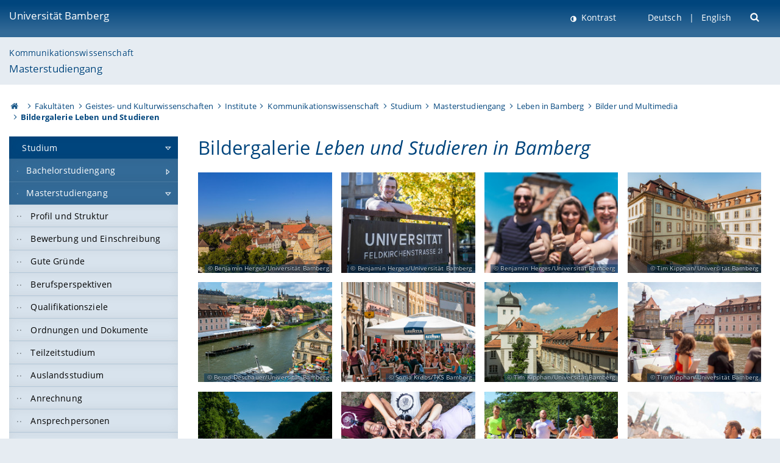

--- FILE ---
content_type: text/html; charset=utf-8
request_url: https://www.uni-bamberg.de/ma-kowi/leben-in-bamberg/bilder-multimedia/galerie-leben-studieren/
body_size: 17552
content:
<!DOCTYPE html>
<html lang="de">
<head>

<meta charset="utf-8">
<!-- 
	featured by elementare teilchen GmbH, www.elementare-teilchen.de

	This website is powered by TYPO3 - inspiring people to share!
	TYPO3 is a free open source Content Management Framework initially created by Kasper Skaarhoj and licensed under GNU/GPL.
	TYPO3 is copyright 1998-2026 of Kasper Skaarhoj. Extensions are copyright of their respective owners.
	Information and contribution at https://typo3.org/
-->



<title>Bildergalerie Leben und Studieren in Bamberg - Masterstudiengang Kommunikationswissenschaft </title>
<meta name="generator" content="TYPO3 CMS">
<meta name="viewport" content="width=device-width, initial-scale=1">
<meta name="twitter:card" content="summary">
<meta name="revisit-after" content="7 days">


<link rel="stylesheet" href="/typo3temp/assets/css/0e161fa31ef1359d8d20987651f196ee.css?1728045045" media="all" nonce="9Qj1oX_NZCjqeGET-lrx6TydVmMsxsD_DbTcYsZ0l8jpzwDea_3gyg">
<link rel="stylesheet" href="/_assets/8ff03e32fdbff3962349cc6e17c99f7d/Css/MediaAlbum.css?1732185887" media="all" nonce="9Qj1oX_NZCjqeGET-lrx6TydVmMsxsD_DbTcYsZ0l8jpzwDea_3gyg">
<link rel="stylesheet" href="/_assets/47400bb84e4e0324cd1d0a84db430fe5/Css/styles.css?1741641568" media="all" nonce="9Qj1oX_NZCjqeGET-lrx6TydVmMsxsD_DbTcYsZ0l8jpzwDea_3gyg">
<link href="/_frontend/bundled/assets/@fancyapps-DTpptOfq.css?1768923846" rel="stylesheet" nonce="9Qj1oX_NZCjqeGET-lrx6TydVmMsxsD_DbTcYsZ0l8jpzwDea_3gyg" >
<link href="/_frontend/bundled/assets/fancyboxCss-Bu88iTds.css?1768923846" rel="stylesheet" nonce="9Qj1oX_NZCjqeGET-lrx6TydVmMsxsD_DbTcYsZ0l8jpzwDea_3gyg" >
<link href="/_frontend/bundled/assets/screen-BUFNVmPH.css?1768923846" rel="stylesheet" nonce="9Qj1oX_NZCjqeGET-lrx6TydVmMsxsD_DbTcYsZ0l8jpzwDea_3gyg" >






<link rel="icon" type="image/png" href="/_frontend/siteunibamberg/favicon/favicon-96x96.png" sizes="96x96" />
        <link rel="icon" type="image/svg+xml" href="/_frontend/siteunibamberg/favicon/favicon.svg" />
        <link rel="shortcut icon" href="/_frontend/siteunibamberg/favicon/favicon.ico" />
        <link rel="apple-touch-icon" sizes="180x180" href="/_frontend/siteunibamberg/favicon/apple-touch-icon.png" />
        <link rel="manifest" href="">
<link rel="canonical" href="https://www.uni-bamberg.de/studium/interesse/leben-in-bamberg/bilder-multimedia/galerie-leben-studieren/"/>

<link rel="alternate" hreflang="de" href="https://www.uni-bamberg.de/ma-kowi/leben-in-bamberg/bilder-multimedia/galerie-leben-studieren/"/>
<link rel="alternate" hreflang="en-US" href="https://www.uni-bamberg.de/en/studies/living-studying/"/>

<script type="application/ld+json">[{"@context":"https:\/\/www.schema.org","@type":"BreadcrumbList","itemListElement":[{"@type":"ListItem","position":1,"item":{"@id":"https:\/\/www.uni-bamberg.de\/","name":"Startseite"}},{"@type":"ListItem","position":2,"item":{"@id":"https:\/\/www.uni-bamberg.de\/fakultaeten\/","name":"Fakult\u00e4ten"}},{"@type":"ListItem","position":3,"item":{"@id":"https:\/\/www.uni-bamberg.de\/guk\/","name":"Geistes- und Kulturwissenschaften"}},{"@type":"ListItem","position":4,"item":{"@id":"https:\/\/www.uni-bamberg.de\/guk\/institute\/","name":"Institute"}},{"@type":"ListItem","position":5,"item":{"@id":"https:\/\/www.uni-bamberg.de\/kowi\/","name":"Kommunikationswissenschaft"}},{"@type":"ListItem","position":6,"item":{"@id":"https:\/\/www.uni-bamberg.de\/kowi\/studium\/","name":"Studium"}},{"@type":"ListItem","position":7,"item":{"@id":"https:\/\/www.uni-bamberg.de\/ma-kowi\/","name":"Masterstudiengang"}},{"@type":"ListItem","position":8,"item":{"@id":"https:\/\/www.uni-bamberg.de\/studium\/interesse\/leben-in-bamberg\/","name":"Leben in Bamberg"}},{"@type":"ListItem","position":9,"item":{"@id":"https:\/\/www.uni-bamberg.de\/studium\/interesse\/leben-in-bamberg\/bilder-multimedia\/","name":"Bilder und Multimedia"}},{"@type":"ListItem","position":10,"item":{"@id":"https:\/\/www.uni-bamberg.de\/studium\/interesse\/leben-in-bamberg\/bilder-multimedia\/galerie-leben-studieren\/","name":"Bildergalerie Leben und Studieren"}}]}]</script>
</head>
<body class="page  page--default  act-responsive "
	      data-page="156735" data-rootline="18944 62 21124 21166 79325 79557 148219 72747 64701 156735 "><nav class="page__skiplinks"><ul><li><a href="#nav-main">zur Hauptnavigation springen</a></li><li><a href="#content-main">zum Inhaltsbereich springen</a></li></ul></nav><div class="responsive"></div><div id="top" class="page__wrapper"><header class="page-head-mobile no-print"><div data-headroom class="page-head-mobile__item  clearfix "><nav class="page-head-mobile__nav"><a class="page-head-mobile__nav__link  js-show-nav" href="#" title="Navigation"></a></nav><div class="page-head-mobile__brand"><a href="/" title="Universität Bamberg">Universität Bamberg</a></div><a class="[ page-head__search-hint ] js-search-toggle" href="#" title="Suche"><span class="u-visually-hidden">
						Suche öffnen
					</span></a></div><div class="page-content__nav-parents"><div class="nav-parents__button"><a href="#" class="nav-parents__button--link  [ link-list__link ] js-show-nav-parents" title="Navigation">
						Sie befinden sich hier:
					</a></div><nav class="nav-parents"><ul class="nav-parents__list  [ link-list ]"><li class="[ nav-parents__item  nav-parent__item--parent ]  link-list__item" ><a href="/" class="nav-parents__link  [ link-list__link ]" title="Modern studieren, international forschen, innovativ lehren und gelassen leben in Bamberg. Das Welterbe ist unser Campus &amp;#127891;">Startseite</a></li><li class="[ nav-parents__item  nav-parent__item--parent ]  link-list__item" ><a href="/fakultaeten/" class="nav-parents__link  [ link-list__link ]" title="Die vier Fakultäten der Uni: Geistes- und Kulturwissenschaften, Sozial- und Wirtschaftswissenschaften, Humanwissenschaften, Wirtschaftsinformatik">Fakultäten</a></li><li class="[ nav-parents__item  nav-parent__item--parent ]  link-list__item" ><a href="/guk/" class="nav-parents__link  [ link-list__link ]" title="Fakultät Geistes- und Kulturwissenschaften: Sprach- und Literaturwissenschaften, Philosophie, Theologie, Geschichte, Archäologie und Geographie">Geistes- und Kulturwissenschaften</a></li><li class="[ nav-parents__item  nav-parent__item--parent ]  link-list__item" ><a href="/guk/institute/" class="nav-parents__link  [ link-list__link ]" title="Übersicht über die geistes- und kulturwissenschaftlichen Institute an der Universität Bamberg">Institute</a></li><li class="[ nav-parents__item  nav-parent__item--parent ]  link-list__item" ><a href="/kowi/" class="nav-parents__link  [ link-list__link ]" title="Zentraler Gegenstand in Lehre und Forschung ist die Rolle von Medien und Kommunikation in der Gesellschaft. Wir betreuen gut 700 Hauptfachstudierende.">Kommunikationswissenschaft</a></li><li class="[ nav-parents__item  nav-parent__item--parent ]  link-list__item" ><a href="/kowi/studium/" class="nav-parents__link  [ link-list__link ]" title="Studium: Kommunikationswissenschaft">Studium</a></li><li class="[ nav-parents__item  nav-parent__item--parent ]  link-list__item" ><a href="/ma-kowi/" class="nav-parents__link  [ link-list__link ]" title="Masterstudiengang Kommunikationswissenschaft">Masterstudiengang</a></li><li class="[ nav-parents__item  nav-parent__item--parent ]  link-list__item" ><a href="/ma-kowi/leben-in-bamberg/" class="nav-parents__link  [ link-list__link ]" title="Freizeit in Bamberg, Freizeit an der Universität, Kultur in Bamberg, Mobil in Bamberg, Wohnen in Bamberg, Bilder &amp; Multimedia">Leben in Bamberg</a></li><li class="[ nav-parents__item  nav-parent__item--parent ]  link-list__item" ><a href="/ma-kowi/leben-in-bamberg/bilder-multimedia/" class="nav-parents__link  [ link-list__link ]" title="Bilder und Multimedia">Bilder und Multimedia</a></li><li class="[ nav-parents__item  nav-parent__item--parent ]  link-list__item" ><a href="/ma-kowi/leben-in-bamberg/bilder-multimedia/galerie-leben-studieren/" class="nav-parents__link  [ link-list__link ]" title="Bildergalerie Leben und Studieren in Bamberg">Bildergalerie Leben und Studieren</a></li></ul></nav></div><div class="[ page-head__search  page-head__search--mobile ]  js-search"><form class="search-global search-global--mobile js-search-global-form" action="https://www.google.com"><fieldset><label class="search-global__option js-search-option is-active" data-search-option="Unibamberg">
                    www.uni-bamberg.de
                    <input type="radio" name="searchOption" value="www.uni-bamberg.de"/></label><label class="search-global__option js-search-option" data-search-option="Univis">
                    univis.uni-bamberg.de
                    <input type="radio" name="searchOption" value="univis.uni-bamberg.de"/></label><label class="search-global__option js-search-option" data-search-option="Fis">
                    fis.uni-bamberg.de
                    <input type="radio" name="searchOption" value="fis.uni-bamberg.de"/></label></fieldset><fieldset><input name="q" type="text" class="search__input js-search-global-input" placeholder="Mit Google suchen" aria-label="search"/><button type="submit" class="search__submit  js-search-global-submit" title="Suche starten"><span class="u-visually-hidden">Suche starten</span></button><div class="search__engines-container"><label class="search__engine  js-search-engine is-active" data-search-engine="Google"><input class="u-visually-hidden" type="radio" name="searchEngine" value="https://www.google.de/search"><span class="search__engine-icon search__engine-icon-google"></span><span class="u-visually-hidden">Google</span></label><label class="search__engine  js-search-engine" data-search-engine="Ecosia"><input class="u-visually-hidden" type="radio" name="searchEngine" value="https://www.ecosia.org/search"><span class="search__engine-icon search__engine-icon-ecosia"></span><span class="u-visually-hidden">Ecosia</span></label><label class="search__engine  js-search-engine" data-search-engine="Bing"><input class="u-visually-hidden" type="radio" name="searchEngine" value="https://www.bing.com/search"><span class="search__engine-icon search__engine-icon-bing"></span><span class="u-visually-hidden">Bing</span></label></div></fieldset><button type="button" class="search-global__close js-search-toggle"><span class="u-visually-hidden">Suche schließen</span></button></form></div></header><header class="page-head"><div class="page-head__item  clearfix  [ box  box--large  box--brand-1st ]  [ rounded--topright--large  rounded--topleft ]  gradient--header"><div class="page-head__brand"><div class="page-head__logo"><a href="/" title="Universität Bamberg"><span class="page-head__logo__img page-head__logo__img--de">&nbsp; </span> Universität Bamberg</a></div></div><div class="page-head__useractions no-print"><div class="[ page-head__contrast ]"><div class="contrastx"><et-state-toggle active-class="t-contrast" inactive-class="" cookie="contrastTheme" el="body"><button
                                    type="button"
                                    class="contrast__button"
                                >
                                    Kontrast
                                </button></et-state-toggle></div></div><div class="[ page-head__language ]"><nav class="nav-language"><ul class="[ list-inline  link-list  list-inline--delimited  list-inline--delimited-shadow  list-inline--delimited-bright  list-inline--delimited-large  ][ nav-language__list ]  js-lang-list"><li data-testid="language-link" class="list-inline__item  nav-language__item--mobile  [ c-nav-lang__link  c-nav-lang__link--active ]">Deutsch</li><li data-testid="language-link" class="list-inline__item  nav-language__item--mobile [ c-nav-lang__link ]"><a href="/en/studies/living-studying/">English</a></li></ul></nav></div><div class="[ page-head__search ]"><button class="search__toggle js-search-toggle" type="button"><span class="u-visually-hidden">Suche öffnen</span></button></div></div><div class="[ page-head__search-overlay ] rounded--topleft rounded--topright--large js-search"><form class="search-global js-search-global-form" action="https://www.google.com"><fieldset><label class="search-global__option js-search-option is-active" data-search-option="Unibamberg">
                    www.uni-bamberg.de
                    <input type="radio" name="searchOption" value="www.uni-bamberg.de"/></label><label class="search-global__option js-search-option" data-search-option="Univis">
                    univis.uni-bamberg.de
                    <input type="radio" name="searchOption" value="univis.uni-bamberg.de"/></label><label class="search-global__option js-search-option" data-search-option="Fis">
                    fis.uni-bamberg.de
                    <input type="radio" name="searchOption" value="fis.uni-bamberg.de"/></label></fieldset><fieldset><input name="q" type="text" class="search__input js-search-global-input" placeholder="Mit Google suchen" aria-label="search"/><button type="submit" class="search__submit  js-search-global-submit" title="Suche starten"><span class="u-visually-hidden">Suche starten</span></button><div class="search__engines-container"><label class="search__engine  js-search-engine is-active" data-search-engine="Google"><input class="u-visually-hidden" type="radio" name="searchEngine" value="https://www.google.de/search"><span class="search__engine-icon search__engine-icon-google"></span><span class="u-visually-hidden">Google</span></label><label class="search__engine  js-search-engine" data-search-engine="Ecosia"><input class="u-visually-hidden" type="radio" name="searchEngine" value="https://www.ecosia.org/search"><span class="search__engine-icon search__engine-icon-ecosia"></span><span class="u-visually-hidden">Ecosia</span></label><label class="search__engine  js-search-engine" data-search-engine="Bing"><input class="u-visually-hidden" type="radio" name="searchEngine" value="https://www.bing.com/search"><span class="search__engine-icon search__engine-icon-bing"></span><span class="u-visually-hidden">Bing</span></label></div></fieldset><button type="button" class="search-global__close js-search-toggle"><span class="u-visually-hidden">Suche schließen</span></button></form></div></div><div class="page-head__sector  [ box  box--brand-1st-light ] "><div class="sector__logo"></div><p class="[ sector__title  sector__title2 ]"><a href="/kowi/">Kommunikationswissenschaft</a></p><p class="[ sector__title  sector__title1 ]"><a href="/ma-kowi/">Masterstudiengang</a></p></div><div class="page-head__breadcrumb  [ stripe ]  js-breadcrumb"><ol class="nav-breadcrumb  nav-breadcrumb--delimited list-inline"><li class="nav-breadcrumb__item"><a href="/" class="icon--home">&nbsp;<span class="u-visually-hidden">Otto-Friedrich-Universität Bamberg</span></a></li><li class="nav-breadcrumb__item" ><a href="/fakultaeten/" class="nav-breadcrumb__link" title="Die vier Fakultäten der Uni: Geistes- und Kulturwissenschaften, Sozial- und Wirtschaftswissenschaften, Humanwissenschaften, Wirtschaftsinformatik">Fakultäten</a></li><li class="nav-breadcrumb__item" ><a href="/guk/" class="nav-breadcrumb__link" title="Fakultät Geistes- und Kulturwissenschaften: Sprach- und Literaturwissenschaften, Philosophie, Theologie, Geschichte, Archäologie und Geographie">Geistes- und Kulturwissenschaften</a></li><li class="nav-breadcrumb__item" ><a href="/guk/institute/" class="nav-breadcrumb__link" title="Übersicht über die geistes- und kulturwissenschaftlichen Institute an der Universität Bamberg">Institute</a></li><li class="nav-breadcrumb__item" ><a href="/kowi/" class="nav-breadcrumb__link" title="Zentraler Gegenstand in Lehre und Forschung ist die Rolle von Medien und Kommunikation in der Gesellschaft. Wir betreuen gut 700 Hauptfachstudierende.">Kommunikationswissenschaft</a></li><li class="nav-breadcrumb__item" ><a href="/kowi/studium/" class="nav-breadcrumb__link" title="Studium: Kommunikationswissenschaft">Studium</a></li><li class="nav-breadcrumb__item" ><a href="/ma-kowi/" class="nav-breadcrumb__link" title="Masterstudiengang Kommunikationswissenschaft">Masterstudiengang</a></li><li class="nav-breadcrumb__item" ><a href="/ma-kowi/leben-in-bamberg/" class="nav-breadcrumb__link" title="Freizeit in Bamberg, Freizeit an der Universität, Kultur in Bamberg, Mobil in Bamberg, Wohnen in Bamberg, Bilder &amp; Multimedia">Leben in Bamberg</a></li><li class="nav-breadcrumb__item" ><a href="/ma-kowi/leben-in-bamberg/bilder-multimedia/" class="nav-breadcrumb__link" title="Bilder und Multimedia">Bilder und Multimedia</a></li><li class="[ nav-breadcrumb__item  nav-breadcrumb__item--active ]">Bildergalerie Leben und Studieren</li></ol></div></header><main class="page-content"><div class="page-content__nav" id="nav-main"><!-- Start nav-mobile --><nav class="nav-mobile  js-nav-panel" data-ui-component="Mobile navigation"><div class="page-content__sector [ box  box--brand-1st-light ] ">
						Seitenbereich: 
						<p class="[ sector__title  sector__title2 ]"><a href="/kowi/">Kommunikationswissenschaft</a></p><p class="[ sector__title  sector__title1 ]"><a href="/ma-kowi/">Masterstudiengang</a></p></div><div class="page-content__useractions"><et-state-toggle active-class="t-contrast" inactive-class="" cookie="contrastTheme" el="body"><button type="button" class="page-content__contrast contrast__button  link-list__item__link contrastx--mobile  contrastx">
                                Kontrast
                            </button></et-state-toggle><button class="[ page-content__language-hint ]  js-toggle-lang">
							Sprache
						</button><div class="page-content__language"><nav class=" [ nav-language  nav-language--mobile ] js-lang"><ul class="[ list-inline  link-list  list-inline--delimited  list-inline--delimited-shadow  list-inline--delimited-bright  list-inline--delimited-large  ][ nav-language__list ]  js-lang-list"><li data-testid="language-link" class="list-inline__item  nav-language__item--mobile  [ c-nav-lang__link  c-nav-lang__link--active ]">Deutsch</li><li data-testid="language-link" class="list-inline__item  nav-language__item--mobile [ c-nav-lang__link ]"><a href="/en/studies/living-studying/">English</a></li></ul></nav></div></div><nav class="nav-sector " data-ui-component="Sector navigation"><ul class="nav-sector__container  [ link-list ]"><li class="[ nav-sector__item  nav-sector__item--parent  nav-sector__item--flyout  nav-sector__item--first ]  [ link-list__item ]" data-page="79557"><a href="/kowi/studium/" class="nav-sector__link  [ link-list__link ]  js-nav-sector__link--has-subpages"><span class="nav-sector__link-text">Studium</span><span class="nav-sector__expand js-expand"></span></a><ul class="[ nav-sector__container  nav-sector__container--level-2 ]  [ link-list ]"><li class="[ nav-sector__item  nav-sector__item--parent  nav-sector__item--flyout  nav-sector__item--first ]  [ link-list__item ]" data-page="148202"><a href="/ba-kowi/" class="nav-sector__link  [ link-list__link ]  js-nav-sector__link--has-subpages"><span class="nav-sector__link-text">Bachelorstudiengang</span><span class="nav-sector__expand js-expand"></span></a><ul class="[ nav-sector__container  nav-sector__container--level-3 ]  [ link-list ]"><li class="[ nav-sector__item  nav-sector__item--flyout  nav-sector__item--first ]  link-list__item" data-page="149681"><a href="/ba-kowi/profil-und-struktur/" class="nav-sector__link  [ link-list__link ]"><span class="nav-sector__link-text">Profil und Struktur</span></a></li><li class="[ nav-sector__item  nav-sector__item--flyout  ]  link-list__item" data-page="148216"><a href="/ba-kowi/praktikum/" class="nav-sector__link  [ link-list__link ]"><span class="nav-sector__link-text">Praktikum</span></a></li><li class="[ nav-sector__item  nav-sector__item--flyout  ]  link-list__item" data-page="148215"><a href="/ba-kowi/zulassung-und-einschreibung/" class="nav-sector__link  [ link-list__link ]"><span class="nav-sector__link-text">Zulassung und Einschreibung</span></a></li><li class="[ nav-sector__item  nav-sector__item--flyout  ]  link-list__item" data-page="148214"><a href="/ba-kowi/gute-gruende/" class="nav-sector__link  [ link-list__link ]"><span class="nav-sector__link-text">Gute Gründe</span></a></li><li class="[ nav-sector__item  nav-sector__item--flyout  ]  link-list__item" data-page="148207"><a href="/ba-kowi/berufsperspektiven/" class="nav-sector__link  [ link-list__link ]"><span class="nav-sector__link-text">Berufsperspektiven</span></a></li><li class="[ nav-sector__item  nav-sector__item--flyout  ]  link-list__item" data-page="148213"><a href="/ba-kowi/qualifikationsziele/" class="nav-sector__link  [ link-list__link ]"><span class="nav-sector__link-text">Qualifikationsziele</span></a></li><li class="[ nav-sector__item  nav-sector__item--flyout  ]  link-list__item" data-page="148211"><a href="/ba-kowi/ordnungen-und-dokumente/" class="nav-sector__link  [ link-list__link ]"><span class="nav-sector__link-text">Ordnungen und Dokumente</span></a></li><li class="[ nav-sector__item  nav-sector__item--flyout  ]  link-list__item" data-page="148209"><a href="/ba-kowi/teilzeitstudium/" class="nav-sector__link  [ link-list__link ]"><span class="nav-sector__link-text">Teilzeitstudium</span></a></li><li class="[ nav-sector__item  nav-sector__item--flyout  ]  link-list__item" data-page="148210"><a href="/ba-kowi/auslandsstudium/" class="nav-sector__link  [ link-list__link ]"><span class="nav-sector__link-text">Auslandsstudium</span></a></li><li class="[ nav-sector__item  nav-sector__item--flyout  ]  link-list__item" data-page="148208"><a href="/ba-kowi/anrechnung/" class="nav-sector__link  [ link-list__link ]"><span class="nav-sector__link-text">Anrechnung</span></a></li><li class="[ nav-sector__item  nav-sector__item--flyout  ]  link-list__item" data-page="149684"><a href="/ba-kowi/ansprechpersonen/" class="nav-sector__link  [ link-list__link ]"><span class="nav-sector__link-text">Ansprechpersonen</span></a></li><li class="[ nav-sector__item  nav-sector__item--flyout  ]  link-list__item" data-page="79674"><a href="/ba-kowi/faq-haeufige-fragen/" class="nav-sector__link  [ link-list__link ]"><span class="nav-sector__link-text">FAQ (häufige Fragen)</span></a></li><li class="[ nav-sector__item  nav-sector__item--parent  nav-sector__item--flyout  nav-sector__item--last ]  [ link-list__item ]" data-page="72747"><a href="/ba-kowi/leben-in-bamberg/" class="nav-sector__link  [ link-list__link ]  js-nav-sector__link--has-subpages"><span class="nav-sector__link-text">Leben in Bamberg</span><span class="nav-sector__expand js-expand"></span></a><ul class="[ nav-sector__container  nav-sector__container--level-4 ]  [ link-list ]"><li class="[ nav-sector__item  nav-sector__item--flyout  nav-sector__item--first ]  link-list__item" data-page="83477"><a href="/ba-kowi/leben-in-bamberg/freizeit/" class="nav-sector__link  [ link-list__link ]"><span class="nav-sector__link-text">Freizeit in Bamberg</span></a></li><li class="[ nav-sector__item  nav-sector__item--flyout  ]  link-list__item" data-page="90572"><a href="/ba-kowi/leben-in-bamberg/freizeit-engagement/" class="nav-sector__link  [ link-list__link ]"><span class="nav-sector__link-text">Freizeit an der Universität</span></a></li><li class="[ nav-sector__item  nav-sector__item--flyout  ]  link-list__item" data-page="83476"><a href="/ba-kowi/leben-in-bamberg/kultur/" class="nav-sector__link  [ link-list__link ]"><span class="nav-sector__link-text">Kultur in Bamberg</span></a></li><li class="[ nav-sector__item  nav-sector__item--flyout  ]  link-list__item" data-page="83475"><a href="/ba-kowi/leben-in-bamberg/mobil/" class="nav-sector__link  [ link-list__link ]"><span class="nav-sector__link-text">Mobil in Bamberg</span></a></li><li class="[ nav-sector__item  nav-sector__item--flyout  ]  link-list__item" data-page="83474"><a href="/ba-kowi/leben-in-bamberg/wohnen/" class="nav-sector__link  [ link-list__link ]"><span class="nav-sector__link-text">Wohnen in Bamberg</span></a></li><li class="[ nav-sector__item  nav-sector__item--wouldbeparent  nav-sector__item--flyout  nav-sector__item--last ]  [ link-list__item ]" data-page="64701"><a href="/ba-kowi/leben-in-bamberg/bilder-multimedia/" class="nav-sector__link  [ link-list__link ]"><span class="nav-sector__link-text">Bilder und Multimedia</span><span class="nav-sector__expand"></span></a><ul class="[ nav-sector__container  nav-sector__container--level-5 ]  [ link-list ]"><li class="[ nav-sector__item  nav-sector__item--flyout  nav-sector__item--first ]  link-list__item" data-page="173460"><a href="/ba-kowi/leben-in-bamberg/bilder-multimedia/videos-zu-studiengaengen/" class="nav-sector__link  [ link-list__link ]"><span class="nav-sector__link-text">Videos zu Studiengängen</span></a></li><li class="[ nav-sector__item  nav-sector__item--flyout  ]  link-list__item" data-page="156735"><a href="/ba-kowi/leben-in-bamberg/bilder-multimedia/galerie-leben-studieren/" class="nav-sector__link  [ link-list__link ]"><span class="nav-sector__link-text">Bildergalerie Leben und Studieren</span></a></li><li class="[ nav-sector__item  nav-sector__item--flyout  ]  link-list__item" data-page="83803"><a href="/ba-kowi/leben-in-bamberg/bilder-multimedia/bildergalerie-uni-standorte/" class="nav-sector__link  [ link-list__link ]"><span class="nav-sector__link-text">Bildergalerie Uni-Standorte</span></a></li><li class="[ nav-sector__item  nav-sector__item--flyout  ]  link-list__item" data-page="64706"><a href="/ba-kowi/leben-in-bamberg/bilder-multimedia/street-view360-grad-ansichten/" class="nav-sector__link  [ link-list__link ]"><span class="nav-sector__link-text">Street View/360-Grad-Ansichten</span></a></li><li class="[ nav-sector__item  nav-sector__item--flyout  ]  link-list__item" data-page="135793"><a href="/ba-kowi/leben-in-bamberg/bilder-multimedia/videos/" class="nav-sector__link  [ link-list__link ]"><span class="nav-sector__link-text">Videos</span></a></li><li class="[ nav-sector__item  nav-sector__item--flyout  nav-sector__item--last ]  link-list__item" data-page="135789"><a href="/ba-kowi/leben-in-bamberg/bilder-multimedia/bamberg-auf-google-earth/" class="nav-sector__link  [ link-list__link ]"><span class="nav-sector__link-text">Bamberg auf Google Earth</span></a></li></ul></li></ul></li></ul></li><li class="[ nav-sector__item  nav-sector__item--parent  nav-sector__item--flyout ]  [ link-list__item ]" data-page="148219"><a href="/ma-kowi/" class="nav-sector__link  [ link-list__link ]  js-nav-sector__link--has-subpages"><span class="nav-sector__link-text">Masterstudiengang</span><span class="nav-sector__expand js-expand"></span></a><ul class="[ nav-sector__container  nav-sector__container--level-3 ]  [ link-list ]"><li class="[ nav-sector__item  nav-sector__item--flyout  nav-sector__item--first ]  link-list__item" data-page="148234"><a href="/ma-kowi/profil-und-struktur/" class="nav-sector__link  [ link-list__link ]"><span class="nav-sector__link-text">Profil und Struktur</span></a></li><li class="[ nav-sector__item  nav-sector__item--flyout  ]  link-list__item" data-page="148233"><a href="/ma-kowi/bewerbung-und-einschreibung/" class="nav-sector__link  [ link-list__link ]"><span class="nav-sector__link-text">Bewerbung und Einschreibung</span></a></li><li class="[ nav-sector__item  nav-sector__item--flyout  ]  link-list__item" data-page="148232"><a href="/ma-kowi/gute-gruende/" class="nav-sector__link  [ link-list__link ]"><span class="nav-sector__link-text">Gute Gründe</span></a></li><li class="[ nav-sector__item  nav-sector__item--flyout  ]  link-list__item" data-page="148225"><a href="/ma-kowi/berufsperspektiven/" class="nav-sector__link  [ link-list__link ]"><span class="nav-sector__link-text">Berufsperspektiven</span></a></li><li class="[ nav-sector__item  nav-sector__item--flyout  ]  link-list__item" data-page="148231"><a href="/ma-kowi/qualifikationsziele/" class="nav-sector__link  [ link-list__link ]"><span class="nav-sector__link-text">Qualifikationsziele</span></a></li><li class="[ nav-sector__item  nav-sector__item--flyout  ]  link-list__item" data-page="148229"><a href="/ma-kowi/ordnungen-und-dokumente/" class="nav-sector__link  [ link-list__link ]"><span class="nav-sector__link-text">Ordnungen und Dokumente</span></a></li><li class="[ nav-sector__item  nav-sector__item--flyout  ]  link-list__item" data-page="148227"><a href="/ma-kowi/teilzeitstudium/" class="nav-sector__link  [ link-list__link ]"><span class="nav-sector__link-text">Teilzeitstudium</span></a></li><li class="[ nav-sector__item  nav-sector__item--flyout  ]  link-list__item" data-page="148228"><a href="/ma-kowi/auslandsstudium/" class="nav-sector__link  [ link-list__link ]"><span class="nav-sector__link-text">Auslandsstudium</span></a></li><li class="[ nav-sector__item  nav-sector__item--flyout  ]  link-list__item" data-page="148226"><a href="/ma-kowi/anrechnung/" class="nav-sector__link  [ link-list__link ]"><span class="nav-sector__link-text">Anrechnung</span></a></li><li class="[ nav-sector__item  nav-sector__item--flyout  ]  link-list__item" data-page="148223"><a href="/ma-kowi/ansprechpersonen/" class="nav-sector__link  [ link-list__link ]"><span class="nav-sector__link-text">Ansprechpersonen</span></a></li><li class="[ nav-sector__item  nav-sector__item--flyout  ]  link-list__item" data-page="148915"><a href="/ma-kowi/faq-haeufige-fragen/" class="nav-sector__link  [ link-list__link ]"><span class="nav-sector__link-text">FAQ (häufige Fragen)</span></a></li><li class="[ nav-sector__item  nav-sector__item--parent  nav-sector__item--flyout  nav-sector__item--last ]  [ link-list__item ]" data-page="72747"><a href="/ba-kowi/leben-in-bamberg/" class="nav-sector__link  [ link-list__link ]  js-nav-sector__link--has-subpages"><span class="nav-sector__link-text">Leben in Bamberg</span><span class="nav-sector__expand js-expand"></span></a><ul class="[ nav-sector__container  nav-sector__container--level-4 ]  [ link-list ]"><li class="[ nav-sector__item  nav-sector__item--flyout  nav-sector__item--first ]  link-list__item" data-page="83477"><a href="/ba-kowi/leben-in-bamberg/freizeit/" class="nav-sector__link  [ link-list__link ]"><span class="nav-sector__link-text">Freizeit in Bamberg</span></a></li><li class="[ nav-sector__item  nav-sector__item--flyout  ]  link-list__item" data-page="90572"><a href="/ba-kowi/leben-in-bamberg/freizeit-engagement/" class="nav-sector__link  [ link-list__link ]"><span class="nav-sector__link-text">Freizeit an der Universität</span></a></li><li class="[ nav-sector__item  nav-sector__item--flyout  ]  link-list__item" data-page="83476"><a href="/ba-kowi/leben-in-bamberg/kultur/" class="nav-sector__link  [ link-list__link ]"><span class="nav-sector__link-text">Kultur in Bamberg</span></a></li><li class="[ nav-sector__item  nav-sector__item--flyout  ]  link-list__item" data-page="83475"><a href="/ba-kowi/leben-in-bamberg/mobil/" class="nav-sector__link  [ link-list__link ]"><span class="nav-sector__link-text">Mobil in Bamberg</span></a></li><li class="[ nav-sector__item  nav-sector__item--flyout  ]  link-list__item" data-page="83474"><a href="/ba-kowi/leben-in-bamberg/wohnen/" class="nav-sector__link  [ link-list__link ]"><span class="nav-sector__link-text">Wohnen in Bamberg</span></a></li><li class="[ nav-sector__item  nav-sector__item--wouldbeparent  nav-sector__item--flyout  nav-sector__item--last ]  [ link-list__item ]" data-page="64701"><a href="/ba-kowi/leben-in-bamberg/bilder-multimedia/" class="nav-sector__link  [ link-list__link ]"><span class="nav-sector__link-text">Bilder und Multimedia</span><span class="nav-sector__expand"></span></a><ul class="[ nav-sector__container  nav-sector__container--level-5 ]  [ link-list ]"><li class="[ nav-sector__item  nav-sector__item--flyout  nav-sector__item--first ]  link-list__item" data-page="173460"><a href="/ba-kowi/leben-in-bamberg/bilder-multimedia/videos-zu-studiengaengen/" class="nav-sector__link  [ link-list__link ]"><span class="nav-sector__link-text">Videos zu Studiengängen</span></a></li><li class="[ nav-sector__item  nav-sector__item--flyout  ]  link-list__item" data-page="156735"><a href="/ba-kowi/leben-in-bamberg/bilder-multimedia/galerie-leben-studieren/" class="nav-sector__link  [ link-list__link ]"><span class="nav-sector__link-text">Bildergalerie Leben und Studieren</span></a></li><li class="[ nav-sector__item  nav-sector__item--flyout  ]  link-list__item" data-page="83803"><a href="/ba-kowi/leben-in-bamberg/bilder-multimedia/bildergalerie-uni-standorte/" class="nav-sector__link  [ link-list__link ]"><span class="nav-sector__link-text">Bildergalerie Uni-Standorte</span></a></li><li class="[ nav-sector__item  nav-sector__item--flyout  ]  link-list__item" data-page="64706"><a href="/ba-kowi/leben-in-bamberg/bilder-multimedia/street-view360-grad-ansichten/" class="nav-sector__link  [ link-list__link ]"><span class="nav-sector__link-text">Street View/360-Grad-Ansichten</span></a></li><li class="[ nav-sector__item  nav-sector__item--flyout  ]  link-list__item" data-page="135793"><a href="/ba-kowi/leben-in-bamberg/bilder-multimedia/videos/" class="nav-sector__link  [ link-list__link ]"><span class="nav-sector__link-text">Videos</span></a></li><li class="[ nav-sector__item  nav-sector__item--flyout  nav-sector__item--last ]  link-list__item" data-page="135789"><a href="/ba-kowi/leben-in-bamberg/bilder-multimedia/bamberg-auf-google-earth/" class="nav-sector__link  [ link-list__link ]"><span class="nav-sector__link-text">Bamberg auf Google Earth</span></a></li></ul></li></ul></li></ul></li><li class="[ nav-sector__item  nav-sector__item--parent  nav-sector__item--flyout ]  [ link-list__item ]" data-page="149957"><a href="/kowi/studium/nebenfach/" class="nav-sector__link  [ link-list__link ]  js-nav-sector__link--has-subpages"><span class="nav-sector__link-text">Nebenfach</span><span class="nav-sector__expand js-expand"></span></a><ul class="[ nav-sector__container  nav-sector__container--level-3 ]  [ link-list ]"><li class="[ nav-sector__item  nav-sector__item--parent  nav-sector__item--flyout  nav-sector__item--first ]  [ link-list__item ]" data-page="149998"><a href="/kowi/studium/nebenfach/30-ects-punkte/" class="nav-sector__link  [ link-list__link ]  js-nav-sector__link--has-subpages"><span class="nav-sector__link-text">Nebenfach 30 ECTS-Punkte</span><span class="nav-sector__expand js-expand"></span></a><ul class="[ nav-sector__container  nav-sector__container--level-4 ]  [ link-list ]"><li class="[ nav-sector__item  nav-sector__item--flyout  nav-sector__item--last ]  link-list__item" data-page="150322"><a href="/kowi/studium/nebenfach/30-ects-punkte/qualifikationsziele/" class="nav-sector__link  [ link-list__link ]"><span class="nav-sector__link-text">Qualifikationsziele</span></a></li></ul></li><li class="[ nav-sector__item  nav-sector__item--parent  nav-sector__item--flyout  nav-sector__item--last ]  [ link-list__item ]" data-page="149997"><a href="/kowi/studium/nebenfach/45-ects-punkte/" class="nav-sector__link  [ link-list__link ]  js-nav-sector__link--has-subpages"><span class="nav-sector__link-text">Nebenfach 45 ECTS-Punkte</span><span class="nav-sector__expand js-expand"></span></a><ul class="[ nav-sector__container  nav-sector__container--level-4 ]  [ link-list ]"><li class="[ nav-sector__item  nav-sector__item--flyout  nav-sector__item--last ]  link-list__item" data-page="150323"><a href="/kowi/studium/nebenfach/45-ects-punkte/qualifikationsziele/" class="nav-sector__link  [ link-list__link ]"><span class="nav-sector__link-text">Qualifikationsziele</span></a></li></ul></li></ul></li><li class="[ nav-sector__item  nav-sector__item--flyout  ]  link-list__item" data-page="149956"><a href="/kowi/studium/bachelorstudiengang-kommunikationswissenschaft-mit-75-ects-punkten-auslaufend/" class="nav-sector__link  [ link-list__link ]"><span class="nav-sector__link-text">Bachelorstudiengang (auslaufend)</span></a></li><li class="[ nav-sector__item  nav-sector__item--flyout  nav-sector__item--last ]  link-list__item" data-page="150053"><a href="/kowi/studium/masterstudiengang-kommunikationswissenschaft-auslaufend/" class="nav-sector__link  [ link-list__link ]"><span class="nav-sector__link-text">Masterstudiengang (auslaufend)</span></a></li></ul></li><li class="[ nav-sector__item  nav-sector__item--parent  nav-sector__item--flyout ]  [ link-list__item ]" data-page="79425"><a href="/kowi/infos-zum-institut/" class="nav-sector__link  [ link-list__link ]  js-nav-sector__link--has-subpages"><span class="nav-sector__link-text">Infos zum Institut</span><span class="nav-sector__expand js-expand"></span></a><ul class="[ nav-sector__container  nav-sector__container--level-2 ]  [ link-list ]"><li class="[ nav-sector__item  nav-sector__item--flyout  nav-sector__item--first ]  link-list__item" data-page="79688"><a href="/kowi/infos-zum-institut/einrichtungen/" class="nav-sector__link  [ link-list__link ]"><span class="nav-sector__link-text">Einrichtungen</span></a></li><li class="[ nav-sector__item  nav-sector__item--flyout  ]  link-list__item" data-page="79430"><a href="/kowi/infos-zum-institut/institutsleitung/" class="nav-sector__link  [ link-list__link ]"><span class="nav-sector__link-text">Institutsleitung</span></a></li><li class="[ nav-sector__item  nav-sector__item--flyout  ]  link-list__item" data-page="153380"><a href="/kowi/infos-zum-institut/lehrstuhl-und-professuren/" class="nav-sector__link  [ link-list__link ]"><span class="nav-sector__link-text">Lehrstuhl und Professuren</span></a></li><li class="[ nav-sector__item  nav-sector__item--parent  nav-sector__item--flyout ]  [ link-list__item ]" data-page="79437"><a href="/kowi/infos-zum-institut/personen/" class="nav-sector__link  [ link-list__link ]  js-nav-sector__link--has-subpages"><span class="nav-sector__link-text">Personen</span><span class="nav-sector__expand js-expand"></span></a><ul class="[ nav-sector__container  nav-sector__container--level-3 ]  [ link-list ]"><li class="[ nav-sector__item  nav-sector__item--flyout  nav-sector__item--first ]  link-list__item" data-page="83548"><a href="/kowi/infos-zum-institut/personen/arnold-andrea/" class="nav-sector__link  [ link-list__link ]"><span class="nav-sector__link-text">Arnold, Andrea</span></a></li><li class="[ nav-sector__item  nav-sector__item--flyout  ]  link-list__item" data-page="79472"><a href="/kowi/infos-zum-institut/personen/behmer-markus/" class="nav-sector__link  [ link-list__link ]"><span class="nav-sector__link-text">Behmer, Markus</span></a></li><li class="[ nav-sector__item  nav-sector__item--flyout  ]  link-list__item" data-page="130907"><a href="/kowi/infos-zum-institut/personen/geuss-annika/" class="nav-sector__link  [ link-list__link ]"><span class="nav-sector__link-text">Geuß, Annika</span></a></li><li class="[ nav-sector__item  nav-sector__item--flyout  ]  link-list__item" data-page="79459"><a href="/kowi/infos-zum-institut/personen/gruber-thomas/" class="nav-sector__link  [ link-list__link ]"><span class="nav-sector__link-text">Gruber, Thomas</span></a></li><li class="[ nav-sector__item  nav-sector__item--flyout  ]  link-list__item" data-page="79458"><a href="/kowi/infos-zum-institut/personen/himmelsbach-gero/" class="nav-sector__link  [ link-list__link ]"><span class="nav-sector__link-text">Himmelsbach, Gero</span></a></li><li class="[ nav-sector__item  nav-sector__item--flyout  ]  link-list__item" data-page="128483"><a href="/kowi/infos-zum-institut/personen/hoffjann-olaf/" class="nav-sector__link  [ link-list__link ]"><span class="nav-sector__link-text">Hoffjann, Olaf</span></a></li><li class="[ nav-sector__item  nav-sector__item--flyout  ]  link-list__item" data-page="133380"><a href="/kowi/infos-zum-institut/personen/keil-jana/" class="nav-sector__link  [ link-list__link ]"><span class="nav-sector__link-text">Keil, Jana</span></a></li><li class="[ nav-sector__item  nav-sector__item--flyout  ]  link-list__item" data-page="161073"><a href="/kowi/infos-zum-institut/personen/lehnert-sigrun/" class="nav-sector__link  [ link-list__link ]"><span class="nav-sector__link-text">Lehnert, Sigrun</span></a></li><li class="[ nav-sector__item  nav-sector__item--flyout  ]  link-list__item" data-page="79467"><a href="/kowi/infos-zum-institut/personen/mehling-gabriele/" class="nav-sector__link  [ link-list__link ]"><span class="nav-sector__link-text">Mehling, Gabriele</span></a></li><li class="[ nav-sector__item  nav-sector__item--flyout  ]  link-list__item" data-page="79466"><a href="/kowi/infos-zum-institut/personen/mueller-holger/" class="nav-sector__link  [ link-list__link ]"><span class="nav-sector__link-text">Müller, Holger</span></a></li><li class="[ nav-sector__item  nav-sector__item--flyout  ]  link-list__item" data-page="174289"><a href="/kowi/infos-zum-institut/personen/rothenberger-liane/" class="nav-sector__link  [ link-list__link ]"><span class="nav-sector__link-text">Rothenberger, Liane</span></a></li><li class="[ nav-sector__item  nav-sector__item--flyout  ]  link-list__item" data-page="79470"><a href="/kowi/infos-zum-institut/personen/ruehl-manfred-emeritus/" class="nav-sector__link  [ link-list__link ]"><span class="nav-sector__link-text">Rühl, Manfred (Emeritus)</span></a></li><li class="[ nav-sector__item  nav-sector__item--flyout  ]  link-list__item" data-page="83546"><a href="/kowi/infos-zum-institut/personen/seidel-claudia/" class="nav-sector__link  [ link-list__link ]"><span class="nav-sector__link-text">Seidel, Claudia</span></a></li><li class="[ nav-sector__item  nav-sector__item--flyout  ]  link-list__item" data-page="83547"><a href="/kowi/infos-zum-institut/personen/selig-susanne/" class="nav-sector__link  [ link-list__link ]"><span class="nav-sector__link-text">Selig, Susanne</span></a></li><li class="[ nav-sector__item  nav-sector__item--flyout  ]  link-list__item" data-page="79474"><a href="/kowi/infos-zum-institut/personen/stoeber-rudolf/" class="nav-sector__link  [ link-list__link ]"><span class="nav-sector__link-text">Stöber, Rudolf (Emeritus)</span></a></li><li class="[ nav-sector__item  nav-sector__item--flyout  ]  link-list__item" data-page="79473"><a href="/kowi/infos-zum-institut/personen/theis-berglmair/" class="nav-sector__link  [ link-list__link ]"><span class="nav-sector__link-text">Theis-Berglmair, Anna M. (Emerita)</span></a></li><li class="[ nav-sector__item  nav-sector__item--flyout  ]  link-list__item" data-page="79457"><a href="/kowi/infos-zum-institut/personen/vogel-andreas/" class="nav-sector__link  [ link-list__link ]"><span class="nav-sector__link-text">Vogel, Andreas</span></a></li><li class="[ nav-sector__item  nav-sector__item--flyout  ]  link-list__item" data-page="172968"><a href="/kowi/infos-zum-institut/personen/von-luetzow-ulrike/" class="nav-sector__link  [ link-list__link ]"><span class="nav-sector__link-text">von Lützow, Ulrike</span></a></li><li class="[ nav-sector__item  nav-sector__item--flyout  ]  link-list__item" data-page="79461"><a href="/kowi/infos-zum-institut/personen/wied-kristina/" class="nav-sector__link  [ link-list__link ]"><span class="nav-sector__link-text">Wied, Kristina</span></a></li><li class="[ nav-sector__item  nav-sector__item--flyout  ]  link-list__item" data-page="79460"><a href="/kowi/infos-zum-institut/personen/wild-michael/" class="nav-sector__link  [ link-list__link ]"><span class="nav-sector__link-text">Wild, Michael</span></a></li><li class="[ nav-sector__item  nav-sector__item--flyout  ]  link-list__item" data-page="79471"><a href="/kowi/infos-zum-institut/personen/wuensch-carsten/" class="nav-sector__link  [ link-list__link ]"><span class="nav-sector__link-text">Wünsch, Carsten</span></a></li><li class="[ nav-sector__item  nav-sector__item--parent  nav-sector__item--flyout  nav-sector__item--last ]  [ link-list__item ]" data-page="79440"><a href="/kowi/infos-zum-institut/personen/lehrbeauftragte/" class="nav-sector__link  [ link-list__link ]  js-nav-sector__link--has-subpages"><span class="nav-sector__link-text">Lehrbeauftragte</span><span class="nav-sector__expand js-expand"></span></a><ul class="[ nav-sector__container  nav-sector__container--level-4 ]  [ link-list ]"><li class="[ nav-sector__item  nav-sector__item--flyout  nav-sector__item--first ]  link-list__item" data-page="174395"><a href="/kowi/infos-zum-institut/personen/lehrbeauftragte/lehrbeauftragte-ss-2026/" class="nav-sector__link  [ link-list__link ]"><span class="nav-sector__link-text">Lehrbeauftragte SS 2026</span></a></li><li class="[ nav-sector__item  nav-sector__item--flyout  ]  link-list__item" data-page="172673"><a href="/kowi/infos-zum-institut/personen/lehrbeauftragte/lehrbeauftragte-ws-25-26/" class="nav-sector__link  [ link-list__link ]"><span class="nav-sector__link-text">Lehrbeauftragte WS 25/26</span></a></li><li class="[ nav-sector__item  nav-sector__item--flyout  ]  link-list__item" data-page="168702"><a href="/kowi/infos-zum-institut/personen/lehrbeauftragte/lehrbeauftragte-ss-2025/" class="nav-sector__link  [ link-list__link ]"><span class="nav-sector__link-text">Lehrbeauftragte SS 2025</span></a></li><li class="[ nav-sector__item  nav-sector__item--flyout  ]  link-list__item" data-page="166352"><a href="/kowi/infos-zum-institut/personen/lehrbeauftragte/lehrbeauftragte-ws-2024-25/" class="nav-sector__link  [ link-list__link ]"><span class="nav-sector__link-text">Lehrbeauftragte WS 2024/25</span></a></li><li class="[ nav-sector__item  nav-sector__item--flyout  ]  link-list__item" data-page="163036"><a href="/kowi/infos-zum-institut/personen/lehrbeauftragte/lehrbeauftragte-ss-2024/" class="nav-sector__link  [ link-list__link ]"><span class="nav-sector__link-text">Lehrbeauftragte SS 2024</span></a></li><li class="[ nav-sector__item  nav-sector__item--flyout  ]  link-list__item" data-page="158659"><a href="/kowi/infos-zum-institut/personen/lehrbeauftragte/lehrbeauftragte-ws-2023-24/" class="nav-sector__link  [ link-list__link ]"><span class="nav-sector__link-text">Lehrbeauftragte WS 2023/24</span></a></li><li class="[ nav-sector__item  nav-sector__item--flyout  ]  link-list__item" data-page="156679"><a href="/kowi/infos-zum-institut/personen/lehrbeauftragte/lehrbeauftragte-ss-2023/" class="nav-sector__link  [ link-list__link ]"><span class="nav-sector__link-text">Lehrbeauftragte SS 2023</span></a></li><li class="[ nav-sector__item  nav-sector__item--flyout  ]  link-list__item" data-page="153097"><a href="/kowi/infos-zum-institut/personen/lehrbeauftragte/lehrbeauftragte-ws-2022-23/" class="nav-sector__link  [ link-list__link ]"><span class="nav-sector__link-text">Lehrbeauftragte WS 2022/23</span></a></li><li class="[ nav-sector__item  nav-sector__item--flyout  ]  link-list__item" data-page="148722"><a href="/kowi/infos-zum-institut/personen/lehrbeauftragte/lehrbeauftragte-ss-2022/" class="nav-sector__link  [ link-list__link ]"><span class="nav-sector__link-text">Lehrbeauftragte SS 2022</span></a></li><li class="[ nav-sector__item  nav-sector__item--flyout  ]  link-list__item" data-page="137799"><a href="/kowi/infos-zum-institut/personen/lehrbeauftragte/lehrbeauftragte-ws-202122/" class="nav-sector__link  [ link-list__link ]"><span class="nav-sector__link-text">Lehrbeauftragte WS 2021/22</span></a></li><li class="[ nav-sector__item  nav-sector__item--flyout  ]  link-list__item" data-page="136218"><a href="/kowi/infos-zum-institut/personen/lehrbeauftragte/lehrbeauftragte-ss-2021/" class="nav-sector__link  [ link-list__link ]"><span class="nav-sector__link-text">Lehrbeauftragte SS 2021</span></a></li><li class="[ nav-sector__item  nav-sector__item--flyout  ]  link-list__item" data-page="134684"><a href="/kowi/infos-zum-institut/personen/lehrbeauftragte/lehrbeauftragte-ws-202021/" class="nav-sector__link  [ link-list__link ]"><span class="nav-sector__link-text">Lehrbeauftragte WS 2020/21</span></a></li><li class="[ nav-sector__item  nav-sector__item--flyout  ]  link-list__item" data-page="132109"><a href="/kowi/infos-zum-institut/personen/lehrbeauftragte/lehrbeauftragte-ss-2020/" class="nav-sector__link  [ link-list__link ]"><span class="nav-sector__link-text">Lehrbeauftragte SS 2020</span></a></li><li class="[ nav-sector__item  nav-sector__item--flyout  ]  link-list__item" data-page="130774"><a href="/kowi/infos-zum-institut/personen/lehrbeauftragte/lehrbeauftragte-ws-201920/" class="nav-sector__link  [ link-list__link ]"><span class="nav-sector__link-text">Lehrbeauftragte WS 2019/20</span></a></li><li class="[ nav-sector__item  nav-sector__item--flyout  ]  link-list__item" data-page="127750"><a href="/kowi/infos-zum-institut/personen/lehrbeauftragte/lehrbeauftragte-ss-2019/" class="nav-sector__link  [ link-list__link ]"><span class="nav-sector__link-text">Lehrbeauftragte SS 2019</span></a></li><li class="[ nav-sector__item  nav-sector__item--flyout  ]  link-list__item" data-page="130775"><a href="/kowi/infos-zum-institut/personen/lehrbeauftragte/lehrbeauftragte-ws-201819/" class="nav-sector__link  [ link-list__link ]"><span class="nav-sector__link-text">Lehrbeauftragte WS 2018/19</span></a></li><li class="[ nav-sector__item  nav-sector__item--flyout  ]  link-list__item" data-page="120987"><a href="/kowi/infos-zum-institut/personen/lehrbeauftragte/lehrbeauftragte-ss-2018/" class="nav-sector__link  [ link-list__link ]"><span class="nav-sector__link-text">Lehrbeauftragte SS 2018</span></a></li><li class="[ nav-sector__item  nav-sector__item--flyout  ]  link-list__item" data-page="119259"><a href="/kowi/infos-zum-institut/personen/lehrbeauftragte/lehrbeauftragte-ws-201718/" class="nav-sector__link  [ link-list__link ]"><span class="nav-sector__link-text">Lehrbeauftragte WS 2017/18</span></a></li><li class="[ nav-sector__item  nav-sector__item--flyout  ]  link-list__item" data-page="117650"><a href="/kowi/infos-zum-institut/personen/lehrbeauftragte/lehrbeauftragte-ss-2017/" class="nav-sector__link  [ link-list__link ]"><span class="nav-sector__link-text">Lehrbeauftragte SS 2017</span></a></li><li class="[ nav-sector__item  nav-sector__item--flyout  ]  link-list__item" data-page="113867"><a href="/kowi/infos-zum-institut/personen/lehrbeauftragte/lehrbeauftragte-ws-201617/" class="nav-sector__link  [ link-list__link ]"><span class="nav-sector__link-text">Lehrbeauftragte WS 2016/17</span></a></li><li class="[ nav-sector__item  nav-sector__item--flyout  ]  link-list__item" data-page="103818"><a href="/kowi/infos-zum-institut/personen/lehrbeauftragte/lehrbeauftragte-ss-2016/" class="nav-sector__link  [ link-list__link ]"><span class="nav-sector__link-text">Lehrbeauftragte SS 2016</span></a></li><li class="[ nav-sector__item  nav-sector__item--flyout  ]  link-list__item" data-page="96634"><a href="/kowi/infos-zum-institut/personen/lehrbeauftragte/lehrbeauftragte-ws-201516/" class="nav-sector__link  [ link-list__link ]"><span class="nav-sector__link-text">Lehrbeauftragte WS 2015/16</span></a></li><li class="[ nav-sector__item  nav-sector__item--flyout  ]  link-list__item" data-page="93185"><a href="/kowi/infos-zum-institut/personen/lehrbeauftragte/lehrbeauftragte-ss-2015/" class="nav-sector__link  [ link-list__link ]"><span class="nav-sector__link-text">Lehrbeauftragte SS 2015</span></a></li><li class="[ nav-sector__item  nav-sector__item--flyout  ]  link-list__item" data-page="91035"><a href="/kowi/infos-zum-institut/personen/lehrbeauftragte/lehrbeauftragte-ws-201415/" class="nav-sector__link  [ link-list__link ]"><span class="nav-sector__link-text">Lehrbeauftragte WS 2014/15</span></a></li><li class="[ nav-sector__item  nav-sector__item--flyout  ]  link-list__item" data-page="85804"><a href="/kowi/infos-zum-institut/personen/lehrbeauftragte/lehrbeauftragte-ss-2014/" class="nav-sector__link  [ link-list__link ]"><span class="nav-sector__link-text">Lehrbeauftragte SS 2014</span></a></li><li class="[ nav-sector__item  nav-sector__item--flyout  ]  link-list__item" data-page="82757"><a href="/kowi/infos-zum-institut/personen/lehrbeauftragte/lehrbeauftragte-ws-201314/" class="nav-sector__link  [ link-list__link ]"><span class="nav-sector__link-text">Lehrbeauftragte WS 2013/14</span></a></li><li class="[ nav-sector__item  nav-sector__item--flyout  ]  link-list__item" data-page="79454"><a href="/kowi/infos-zum-institut/personen/lehrbeauftragte/lehrbeauftragte-ss-2013/" class="nav-sector__link  [ link-list__link ]"><span class="nav-sector__link-text">Lehrbeauftragte SS 2013</span></a></li><li class="[ nav-sector__item  nav-sector__item--flyout  ]  link-list__item" data-page="79453"><a href="/kowi/infos-zum-institut/personen/lehrbeauftragte/lehrbeauftragte-ws-201213/" class="nav-sector__link  [ link-list__link ]"><span class="nav-sector__link-text">Lehrbeauftragte WS 2012/13</span></a></li><li class="[ nav-sector__item  nav-sector__item--flyout  ]  link-list__item" data-page="79452"><a href="/kowi/infos-zum-institut/personen/lehrbeauftragte/lehrbeauftragte-ss-2012/" class="nav-sector__link  [ link-list__link ]"><span class="nav-sector__link-text">Lehrbeauftragte SS 2012</span></a></li><li class="[ nav-sector__item  nav-sector__item--flyout  ]  link-list__item" data-page="79451"><a href="/kowi/infos-zum-institut/personen/lehrbeauftragte/lehrbeauftragte-ws-201112/" class="nav-sector__link  [ link-list__link ]"><span class="nav-sector__link-text">Lehrbeauftragte WS 2011/12</span></a></li><li class="[ nav-sector__item  nav-sector__item--flyout  ]  link-list__item" data-page="79450"><a href="/kowi/infos-zum-institut/personen/lehrbeauftragte/lehrbeauftragte-ss-2011/" class="nav-sector__link  [ link-list__link ]"><span class="nav-sector__link-text">Lehrbeauftragte SS 2011</span></a></li><li class="[ nav-sector__item  nav-sector__item--flyout  ]  link-list__item" data-page="79449"><a href="/kowi/infos-zum-institut/personen/lehrbeauftragte/lehrbeauftragte-ws-201011/" class="nav-sector__link  [ link-list__link ]"><span class="nav-sector__link-text">Lehrbeauftragte WS 2010/11</span></a></li><li class="[ nav-sector__item  nav-sector__item--flyout  ]  link-list__item" data-page="79448"><a href="/kowi/infos-zum-institut/personen/lehrbeauftragte/lehrbeauftragte-ss-2010/" class="nav-sector__link  [ link-list__link ]"><span class="nav-sector__link-text">Lehrbeauftragte SS 2010</span></a></li><li class="[ nav-sector__item  nav-sector__item--flyout  ]  link-list__item" data-page="79447"><a href="/kowi/infos-zum-institut/personen/lehrbeauftragte/lehrbeauftragte-ws-200910/" class="nav-sector__link  [ link-list__link ]"><span class="nav-sector__link-text">Lehrbeauftragte WS 2009/10</span></a></li><li class="[ nav-sector__item  nav-sector__item--flyout  ]  link-list__item" data-page="79446"><a href="/kowi/infos-zum-institut/personen/lehrbeauftragte/lehrbeauftragte-ss-2009/" class="nav-sector__link  [ link-list__link ]"><span class="nav-sector__link-text">Lehrbeauftragte SS 2009</span></a></li><li class="[ nav-sector__item  nav-sector__item--flyout  ]  link-list__item" data-page="79445"><a href="/kowi/infos-zum-institut/personen/lehrbeauftragte/lehrbeauftragte-ws-200809/" class="nav-sector__link  [ link-list__link ]"><span class="nav-sector__link-text">Lehrbeauftragte WS 2008/09</span></a></li><li class="[ nav-sector__item  nav-sector__item--flyout  ]  link-list__item" data-page="79444"><a href="/kowi/infos-zum-institut/personen/lehrbeauftragte/lehrbeauftragte-ss08/" class="nav-sector__link  [ link-list__link ]"><span class="nav-sector__link-text">Lehrbeauftragte SS08</span></a></li><li class="[ nav-sector__item  nav-sector__item--flyout  ]  link-list__item" data-page="79443"><a href="/kowi/infos-zum-institut/personen/lehrbeauftragte/lehrbeauftragte-ws-0708/" class="nav-sector__link  [ link-list__link ]"><span class="nav-sector__link-text">Lehrbeauftragte WS 07/08</span></a></li><li class="[ nav-sector__item  nav-sector__item--flyout  ]  link-list__item" data-page="79442"><a href="/kowi/infos-zum-institut/personen/lehrbeauftragte/lehrbeauftragte-ss07/" class="nav-sector__link  [ link-list__link ]"><span class="nav-sector__link-text">Lehrbeauftragte SS07</span></a></li><li class="[ nav-sector__item  nav-sector__item--flyout  nav-sector__item--last ]  link-list__item" data-page="79441"><a href="/kowi/infos-zum-institut/personen/lehrbeauftragte/alle-lehrbeauftragten/" class="nav-sector__link  [ link-list__link ]"><span class="nav-sector__link-text">Alle Lehrbeauftragten</span></a></li></ul></li></ul></li><li class="[ nav-sector__item  nav-sector__item--flyout  nav-sector__item--last ]  link-list__item" data-page="81938"><a href="/kowi/infos-zum-institut/sekretariate/" class="nav-sector__link  [ link-list__link ]"><span class="nav-sector__link-text">Sekretariate</span></a></li></ul></li><li class="[ nav-sector__item  nav-sector__item--parent  nav-sector__item--flyout ]  [ link-list__item ]" data-page="79510"><a href="/kowi/forschung/" class="nav-sector__link  [ link-list__link ]  js-nav-sector__link--has-subpages"><span class="nav-sector__link-text">Forschung</span><span class="nav-sector__expand js-expand"></span></a><ul class="[ nav-sector__container  nav-sector__container--level-2 ]  [ link-list ]"><li class="[ nav-sector__item  nav-sector__item--flyout  nav-sector__item--first ]  link-list__item" data-page="81241"><a href="/kowi/forschung/forschungsprofil/" class="nav-sector__link  [ link-list__link ]"><span class="nav-sector__link-text">Forschungsprofil</span></a></li><li class="[ nav-sector__item  nav-sector__item--parent  nav-sector__item--flyout ]  [ link-list__item ]" data-page="79678"><a href="/kowi/forschung/forschungsprojekte/" class="nav-sector__link  [ link-list__link ]  js-nav-sector__link--has-subpages"><span class="nav-sector__link-text">Forschungsprojekte</span><span class="nav-sector__expand js-expand"></span></a><ul class="[ nav-sector__container  nav-sector__container--level-3 ]  [ link-list ]"><li class="[ nav-sector__item  nav-sector__item--flyout  nav-sector__item--first ]  link-list__item" data-page="150773"><a href="/kowi/forschung/forschungsprojekte/scandalogy/" class="nav-sector__link  [ link-list__link ]"><span class="nav-sector__link-text">Scandalogy: Interdisciplinary Research in Scandals, Media, and Society</span></a></li><li class="[ nav-sector__item  nav-sector__item--flyout  ]  link-list__item" data-page="147078"><a href="/kowi/forschung/forschungsprojekte/kowi-forschung-forschungsprojekte-kowi-forschung-forschungsprojekte-podcastlandschaft-in-deutschland-podcastlandschaft-in-deutschland-1/" class="nav-sector__link  [ link-list__link ]"><span class="nav-sector__link-text">Neuauflage des vhb-Kurses „Social-Media-Content“</span></a></li><li class="[ nav-sector__item  nav-sector__item--flyout  ]  link-list__item" data-page="136460"><a href="/kowi/forschung/forschungsprojekte/podcastlandschaft-in-deutschland/" class="nav-sector__link  [ link-list__link ]"><span class="nav-sector__link-text">Podcastlandschaft in Deutschland</span></a></li><li class="[ nav-sector__item  nav-sector__item--flyout  ]  link-list__item" data-page="135956"><a href="/kowi/forschung/forschungsprojekte/podcastproduzierende-im-fokus/" class="nav-sector__link  [ link-list__link ]"><span class="nav-sector__link-text">Podcastproduzierende im Fokus</span></a></li><li class="[ nav-sector__item  nav-sector__item--flyout  ]  link-list__item" data-page="134616"><a href="/kowi/forschung/forschungsprojekte/medien-politik-atlas-deutschland/" class="nav-sector__link  [ link-list__link ]"><span class="nav-sector__link-text">Medien-Politik-Atlas Deutschland</span></a></li><li class="[ nav-sector__item  nav-sector__item--flyout  ]  link-list__item" data-page="132305"><a href="/kowi/forschung/forschungsprojekte/entwicklung-des-open-vhb-kurses-social-clever-kompetenzen/" class="nav-sector__link  [ link-list__link ]"><span class="nav-sector__link-text">Entwicklung des OPEN vhb-Kurses „Social-Clever-Kompetenzen“</span></a></li><li class="[ nav-sector__item  nav-sector__item--flyout  ]  link-list__item" data-page="127161"><a href="/kowi/forschung/forschungsprojekte/entwicklung-des-privaten-rundfunks-in-bayern/" class="nav-sector__link  [ link-list__link ]"><span class="nav-sector__link-text">Entwicklung des privaten Rundfunks in Bayern</span></a></li><li class="[ nav-sector__item  nav-sector__item--flyout  ]  link-list__item" data-page="146959"><a href="/kowi/forschung/forschungsprojekte/kowi-forschung-forschungsprojekte-aussendarstellung-der-dgpuk-mitglieder-ueber-den-informationsdienst-wissenschaft-idw/" class="nav-sector__link  [ link-list__link ]"><span class="nav-sector__link-text">Außendarstellung der DGPuK-Mitglieder über den Informationsdienst Wissenschaft (idw)</span></a></li><li class="[ nav-sector__item  nav-sector__item--flyout  ]  link-list__item" data-page="83874"><a href="/kowi/forschung/forschungsprojekte/latente-kognitive-effekte-der-mediennutzung/" class="nav-sector__link  [ link-list__link ]"><span class="nav-sector__link-text">Latente kognitive Effekte der Mediennutzung</span></a></li><li class="[ nav-sector__item  nav-sector__item--flyout  ]  link-list__item" data-page="82752"><a href="/kowi/forschung/forschungsprojekte/dfg-projekt-politische-interessenkommunikation-1867-1914/" class="nav-sector__link  [ link-list__link ]"><span class="nav-sector__link-text">DFG-Projekt "Politische Interessenkommunikation 1867-1914"</span></a></li><li class="[ nav-sector__item  nav-sector__item--flyout  ]  link-list__item" data-page="128570"><a href="/kowi/forschung/forschungsprojekte/oeffentlichkeit-und-oeffentliche-kommunikation-in-revolutionen/" class="nav-sector__link  [ link-list__link ]"><span class="nav-sector__link-text">Öffentlichkeit und öffentliche Kommunikation in Revolutionen</span></a></li><li class="[ nav-sector__item  nav-sector__item--flyout  ]  link-list__item" data-page="83873"><a href="/kowi/forschung/forschungsprojekte/medienkonvergenz-aus-nutzersicht/" class="nav-sector__link  [ link-list__link ]"><span class="nav-sector__link-text">Medienkonvergenz aus Nutzersicht</span></a></li><li class="[ nav-sector__item  nav-sector__item--flyout  ]  link-list__item" data-page="82707"><a href="/kowi/forschung/forschungsprojekte/datenjournalismus/" class="nav-sector__link  [ link-list__link ]"><span class="nav-sector__link-text">Datenjournalismus</span></a></li><li class="[ nav-sector__item  nav-sector__item--flyout  ]  link-list__item" data-page="82705"><a href="/kowi/forschung/forschungsprojekte/leserrezensionen-auf-online-portalen/" class="nav-sector__link  [ link-list__link ]"><span class="nav-sector__link-text">Leserrezensionen auf Online-Portalen</span></a></li><li class="[ nav-sector__item  nav-sector__item--flyout  ]  link-list__item" data-page="82706"><a href="/kowi/forschung/forschungsprojekte/dfg-projekt-digitalisierung-amtspresse-preussens/" class="nav-sector__link  [ link-list__link ]"><span class="nav-sector__link-text">DFG-Projekt "Digitalisierung Amtspresse Preußens"</span></a></li><li class="[ nav-sector__item  nav-sector__item--flyout  nav-sector__item--last ]  link-list__item" data-page="79679"><a href="/kowi/forschung/forschungsprojekte/bild-blog/" class="nav-sector__link  [ link-list__link ]"><span class="nav-sector__link-text">Bild-Blog</span></a></li></ul></li><li class="[ nav-sector__item  nav-sector__item--parent  nav-sector__item--flyout ]  [ link-list__item ]" data-page="114457"><a href="/kowi/forschung/tagungen/" class="nav-sector__link  [ link-list__link ]  js-nav-sector__link--has-subpages"><span class="nav-sector__link-text">Tagungen</span><span class="nav-sector__expand js-expand"></span></a><ul class="[ nav-sector__container  nav-sector__container--level-3 ]  [ link-list ]"><li class="[ nav-sector__item  nav-sector__item--parent  nav-sector__item--flyout  nav-sector__item--first ]  [ link-list__item ]" data-page="167969"><a href="/kowi/forschung/tagungen/kommunikationsgeschichte2025/" class="nav-sector__link  [ link-list__link ]  js-nav-sector__link--has-subpages"><span class="nav-sector__link-text">Jahrestagung 2025 der Fachgruppe Kommunikationsgeschichte</span><span class="nav-sector__expand js-expand"></span></a><ul class="[ nav-sector__container  nav-sector__container--level-4 ]  [ link-list ]"><li class="[ nav-sector__item  nav-sector__item--flyout  nav-sector__item--first ]  link-list__item" data-page="167974"><a href="/kowi/forschung/tagungen/prok2022/anmeldung-1/" class="nav-sector__link  [ link-list__link ]"><span class="nav-sector__link-text">Anmeldung</span></a></li><li class="[ nav-sector__item  nav-sector__item--flyout  nav-sector__item--last ]  link-list__item" data-page="167973"><a href="/kowi/forschung/tagungen/prok2022/tagungsprogramm-1/" class="nav-sector__link  [ link-list__link ]"><span class="nav-sector__link-text">Tagungsprogramm</span></a></li></ul></li><li class="[ nav-sector__item  nav-sector__item--parent  nav-sector__item--flyout ]  [ link-list__item ]" data-page="163169"><a href="/kowi/forschung/tagungen/jahrestagung-2025-der-fachgruppe-rezeptions-und-wirkungsforschung/" class="nav-sector__link  [ link-list__link ]  js-nav-sector__link--has-subpages"><span class="nav-sector__link-text">Jahrestagung 2025 der Fachgruppe Rezeptions- und Wirkungsforschung</span><span class="nav-sector__expand js-expand"></span></a><ul class="[ nav-sector__container  nav-sector__container--level-4 ]  [ link-list ]"><li class="[ nav-sector__item  nav-sector__item--flyout  nav-sector__item--first ]  link-list__item" data-page="163175"><a href="/kowi/forschung/tagungen/jahrestagung-2015-der-fachgruppe-rezeptions-und-wirkungsforschung/rueckblick-1/" class="nav-sector__link  [ link-list__link ]"><span class="nav-sector__link-text">Rückblick</span></a></li><li class="[ nav-sector__item  nav-sector__item--flyout  ]  link-list__item" data-page="163172"><a href="/kowi/forschung/tagungen/jahrestagung-2015-der-fachgruppe-rezeptions-und-wirkungsforschung/programm-1/" class="nav-sector__link  [ link-list__link ]"><span class="nav-sector__link-text">Programm</span></a></li><li class="[ nav-sector__item  nav-sector__item--flyout  ]  link-list__item" data-page="168526"><a href="/kowi/forschung/tagungen/jahrestagung-2025-der-fachgruppe-rezeptions-und-wirkungsforschung/doktorandenworkshop/" class="nav-sector__link  [ link-list__link ]"><span class="nav-sector__link-text">Methodenworkshop</span></a></li><li class="[ nav-sector__item  nav-sector__item--flyout  ]  link-list__item" data-page="168524"><a href="/kowi/forschung/tagungen/jahrestagung-2025-der-fachgruppe-rezeptions-und-wirkungsforschung/anreise-und-unterkunft/" class="nav-sector__link  [ link-list__link ]"><span class="nav-sector__link-text">Anreise und Unterkunft</span></a></li><li class="[ nav-sector__item  nav-sector__item--flyout  nav-sector__item--last ]  link-list__item" data-page="163170"><a href="/kowi/forschung/tagungen/jahrestagung-2015-der-fachgruppe-rezeptions-und-wirkungsforschung/kontakt-1/" class="nav-sector__link  [ link-list__link ]"><span class="nav-sector__link-text">Kontakt</span></a></li></ul></li><li class="[ nav-sector__item  nav-sector__item--parent  nav-sector__item--flyout ]  [ link-list__item ]" data-page="119050"><a href="/kowi/forschung/tagungen/1st-international-conference-in-scandalogy-2016/" class="nav-sector__link  [ link-list__link ]  js-nav-sector__link--has-subpages"><span class="nav-sector__link-text">1st International Conference in Scandalogy 2016</span><span class="nav-sector__expand js-expand"></span></a><ul class="[ nav-sector__container  nav-sector__container--level-4 ]  [ link-list ]"><li class="[ nav-sector__item  nav-sector__item--flyout  nav-sector__item--first ]  link-list__item" data-page="119057"><a href="/kowi/forschung/tagungen/1st-international-conference-in-scandalogy-2016/program/" class="nav-sector__link  [ link-list__link ]"><span class="nav-sector__link-text">Program</span></a></li><li class="[ nav-sector__item  nav-sector__item--flyout  ]  link-list__item" data-page="119056"><a href="/kowi/forschung/tagungen/1st-international-conference-in-scandalogy-2016/call-for-papers-closed/" class="nav-sector__link  [ link-list__link ]"><span class="nav-sector__link-text">Call for Papers (closed)</span></a></li><li class="[ nav-sector__item  nav-sector__item--flyout  ]  link-list__item" data-page="119055"><a href="/kowi/forschung/tagungen/1st-international-conference-in-scandalogy-2016/contact-information/" class="nav-sector__link  [ link-list__link ]"><span class="nav-sector__link-text">Contact Information</span></a></li><li class="[ nav-sector__item  nav-sector__item--flyout  ]  link-list__item" data-page="119054"><a href="/kowi/forschung/tagungen/1st-international-conference-in-scandalogy-2016/how-to-get-to-bamberg/" class="nav-sector__link  [ link-list__link ]"><span class="nav-sector__link-text">How to get to Bamberg</span></a></li><li class="[ nav-sector__item  nav-sector__item--flyout  ]  link-list__item" data-page="119053"><a href="/kowi/forschung/tagungen/1st-international-conference-in-scandalogy-2016/conference-venue/" class="nav-sector__link  [ link-list__link ]"><span class="nav-sector__link-text">Conference Venue</span></a></li><li class="[ nav-sector__item  nav-sector__item--flyout  ]  link-list__item" data-page="119052"><a href="/kowi/forschung/tagungen/1st-international-conference-in-scandalogy-2016/media-coverage/" class="nav-sector__link  [ link-list__link ]"><span class="nav-sector__link-text">Media Coverage</span></a></li><li class="[ nav-sector__item  nav-sector__item--flyout  nav-sector__item--last ]  link-list__item" data-page="119051"><a href="/kowi/forschung/tagungen/1st-international-conference-in-scandalogy-2016/pictures/" class="nav-sector__link  [ link-list__link ]"><span class="nav-sector__link-text">Pictures</span></a></li></ul></li><li class="[ nav-sector__item  nav-sector__item--parent  nav-sector__item--flyout ]  [ link-list__item ]" data-page="130087"><a href="/kowi/forschung/tagungen/2nd-international-conference-in-scandalogy-2018/" class="nav-sector__link  [ link-list__link ]  js-nav-sector__link--has-subpages"><span class="nav-sector__link-text">2nd International Conference in Scandalogy 2018</span><span class="nav-sector__expand js-expand"></span></a><ul class="[ nav-sector__container  nav-sector__container--level-4 ]  [ link-list ]"><li class="[ nav-sector__item  nav-sector__item--flyout  nav-sector__item--first ]  link-list__item" data-page="130093"><a href="/kowi/forschung/tagungen/2nd-international-conference-in-scandalogy-2018/call-for-papers/" class="nav-sector__link  [ link-list__link ]"><span class="nav-sector__link-text">Call for Papers</span></a></li><li class="[ nav-sector__item  nav-sector__item--flyout  ]  link-list__item" data-page="130092"><a href="/kowi/forschung/tagungen/2nd-international-conference-in-scandalogy-2018/contact-information/" class="nav-sector__link  [ link-list__link ]"><span class="nav-sector__link-text">Contact Information</span></a></li><li class="[ nav-sector__item  nav-sector__item--flyout  ]  link-list__item" data-page="130091"><a href="/kowi/forschung/tagungen/2nd-international-conference-in-scandalogy-2018/how-to-get-to-bamberg/" class="nav-sector__link  [ link-list__link ]"><span class="nav-sector__link-text">How to get to Bamberg</span></a></li><li class="[ nav-sector__item  nav-sector__item--flyout  ]  link-list__item" data-page="130090"><a href="/kowi/forschung/tagungen/2nd-international-conference-in-scandalogy-2018/conference-venue/" class="nav-sector__link  [ link-list__link ]"><span class="nav-sector__link-text">Conference Venue</span></a></li><li class="[ nav-sector__item  nav-sector__item--flyout  ]  link-list__item" data-page="130089"><a href="/kowi/forschung/tagungen/2nd-international-conference-in-scandalogy-2018/media-coverage/" class="nav-sector__link  [ link-list__link ]"><span class="nav-sector__link-text">Media Coverage</span></a></li><li class="[ nav-sector__item  nav-sector__item--flyout  nav-sector__item--last ]  link-list__item" data-page="130088"><a href="/kowi/forschung/tagungen/2nd-international-conference-in-scandalogy-2018/pictures/" class="nav-sector__link  [ link-list__link ]"><span class="nav-sector__link-text">Pictures</span></a></li></ul></li><li class="[ nav-sector__item  nav-sector__item--parent  nav-sector__item--flyout ]  [ link-list__item ]" data-page="103790"><a href="/kowi/forschung/tagungen/3rd-international-conference-in-scandalogy-2021/" class="nav-sector__link  [ link-list__link ]  js-nav-sector__link--has-subpages"><span class="nav-sector__link-text">3rd International Conference in Scandalogy 2021</span><span class="nav-sector__expand js-expand"></span></a><ul class="[ nav-sector__container  nav-sector__container--level-4 ]  [ link-list ]"><li class="[ nav-sector__item  nav-sector__item--flyout  nav-sector__item--first ]  link-list__item" data-page="103791"><a href="/kowi/forschung/tagungen/3rd-international-conference-in-scandalogy-2021/program/" class="nav-sector__link  [ link-list__link ]"><span class="nav-sector__link-text">Program</span></a></li><li class="[ nav-sector__item  nav-sector__item--flyout  ]  link-list__item" data-page="103792"><a href="/kowi/forschung/tagungen/3rd-international-conference-in-scandalogy-2021/call-for-papers/" class="nav-sector__link  [ link-list__link ]"><span class="nav-sector__link-text">Call for Papers</span></a></li><li class="[ nav-sector__item  nav-sector__item--flyout  ]  link-list__item" data-page="103793"><a href="/kowi/forschung/tagungen/3rd-international-conference-in-scandalogy-2021/contact-information/" class="nav-sector__link  [ link-list__link ]"><span class="nav-sector__link-text">Contact Information</span></a></li><li class="[ nav-sector__item  nav-sector__item--flyout  ]  link-list__item" data-page="103794"><a href="/kowi/forschung/tagungen/3rd-international-conference-in-scandalogy-2021/how-to-get-to-bamberg/" class="nav-sector__link  [ link-list__link ]"><span class="nav-sector__link-text">How to get to Bamberg</span></a></li><li class="[ nav-sector__item  nav-sector__item--flyout  nav-sector__item--last ]  link-list__item" data-page="103807"><a href="/kowi/forschung/tagungen/3rd-international-conference-in-scandalogy-2021/conference-venue/" class="nav-sector__link  [ link-list__link ]"><span class="nav-sector__link-text">Conference Venue</span></a></li></ul></li><li class="[ nav-sector__item  nav-sector__item--parent  nav-sector__item--flyout ]  [ link-list__item ]" data-page="146951"><a href="/kowi/forschung/tagungen/4th-international-conference-in-scandalogy-2022/" class="nav-sector__link  [ link-list__link ]  js-nav-sector__link--has-subpages"><span class="nav-sector__link-text">4th International Conference in Scandalogy 2022</span><span class="nav-sector__expand js-expand"></span></a><ul class="[ nav-sector__container  nav-sector__container--level-4 ]  [ link-list ]"><li class="[ nav-sector__item  nav-sector__item--flyout  nav-sector__item--first ]  link-list__item" data-page="146957"><a href="/kowi/forschung/tagungen/4th-international-conference-in-scandalogy-2022/call-for-papers/" class="nav-sector__link  [ link-list__link ]"><span class="nav-sector__link-text">Call for Papers</span></a></li><li class="[ nav-sector__item  nav-sector__item--flyout  ]  link-list__item" data-page="146958"><a href="/kowi/forschung/tagungen/4th-international-conference-in-scandalogy-2022/program/" class="nav-sector__link  [ link-list__link ]"><span class="nav-sector__link-text">Program</span></a></li><li class="[ nav-sector__item  nav-sector__item--flyout  ]  link-list__item" data-page="146952"><a href="/kowi/forschung/tagungen/4th-international-conference-in-scandalogy-2022/pictures/" class="nav-sector__link  [ link-list__link ]"><span class="nav-sector__link-text">Media</span></a></li><li class="[ nav-sector__item  nav-sector__item--flyout  ]  link-list__item" data-page="146956"><a href="/kowi/forschung/tagungen/4th-international-conference-in-scandalogy-2022/contact-information/" class="nav-sector__link  [ link-list__link ]"><span class="nav-sector__link-text">Contact Information</span></a></li><li class="[ nav-sector__item  nav-sector__item--flyout  ]  link-list__item" data-page="146955"><a href="/kowi/forschung/tagungen/4th-international-conference-in-scandalogy-2022/how-to-get-to-bamberg/" class="nav-sector__link  [ link-list__link ]"><span class="nav-sector__link-text">How to get to Bamberg</span></a></li><li class="[ nav-sector__item  nav-sector__item--flyout  nav-sector__item--last ]  link-list__item" data-page="146954"><a href="/kowi/forschung/tagungen/3rd-international-conference-in-scandalogy-2021/conference-venue-1/" class="nav-sector__link  [ link-list__link ]"><span class="nav-sector__link-text">Conference Venue</span></a></li></ul></li><li class="[ nav-sector__item  nav-sector__item--parent  nav-sector__item--flyout ]  [ link-list__item ]" data-page="160794"><a href="/kowi/forschung/tagungen/5th-international-conference-in-scandalogy/" class="nav-sector__link  [ link-list__link ]  js-nav-sector__link--has-subpages"><span class="nav-sector__link-text">5th International Conference in Scandalogy 2024</span><span class="nav-sector__expand js-expand"></span></a><ul class="[ nav-sector__container  nav-sector__container--level-4 ]  [ link-list ]"><li class="[ nav-sector__item  nav-sector__item--flyout  nav-sector__item--first ]  link-list__item" data-page="160802"><a href="/kowi/forschung/tagungen/5th-international-conference-in-scandalogy/call-for-papers/" class="nav-sector__link  [ link-list__link ]"><span class="nav-sector__link-text">Call for Papers</span></a></li><li class="[ nav-sector__item  nav-sector__item--flyout  ]  link-list__item" data-page="160801"><a href="/kowi/forschung/tagungen/5th-international-conference-in-scandalogy/program/" class="nav-sector__link  [ link-list__link ]"><span class="nav-sector__link-text">Program</span></a></li><li class="[ nav-sector__item  nav-sector__item--flyout  ]  link-list__item" data-page="160800"><a href="/kowi/forschung/tagungen/5th-international-conference-in-scandalogy/media/" class="nav-sector__link  [ link-list__link ]"><span class="nav-sector__link-text">Media</span></a></li><li class="[ nav-sector__item  nav-sector__item--flyout  ]  link-list__item" data-page="160797"><a href="/kowi/forschung/tagungen/5th-international-conference-in-scandalogy/contact-information/" class="nav-sector__link  [ link-list__link ]"><span class="nav-sector__link-text">Contact Information</span></a></li><li class="[ nav-sector__item  nav-sector__item--flyout  ]  link-list__item" data-page="160796"><a href="/kowi/forschung/tagungen/5th-international-conference-in-scandalogy/how-to-get-to-bamberg/" class="nav-sector__link  [ link-list__link ]"><span class="nav-sector__link-text">How to get to Bamberg</span></a></li><li class="[ nav-sector__item  nav-sector__item--flyout  nav-sector__item--last ]  link-list__item" data-page="160795"><a href="/kowi/forschung/tagungen/5th-international-conference-in-scandalogy/conference-venue/" class="nav-sector__link  [ link-list__link ]"><span class="nav-sector__link-text">Conference Venue</span></a></li></ul></li><li class="[ nav-sector__item  nav-sector__item--parent  nav-sector__item--flyout ]  [ link-list__item ]" data-page="89574"><a href="/kowi/forschung/tagungen/jahrestagung-2015-der-fachgruppe-rezeptions-und-wirkungsforschung/" class="nav-sector__link  [ link-list__link ]  js-nav-sector__link--has-subpages"><span class="nav-sector__link-text">Jahrestagung 2015 der Fachgruppe Rezeptions- und Wirkungsforschung</span><span class="nav-sector__expand js-expand"></span></a><ul class="[ nav-sector__container  nav-sector__container--level-4 ]  [ link-list ]"><li class="[ nav-sector__item  nav-sector__item--flyout  nav-sector__item--first ]  link-list__item" data-page="90815"><a href="/kowi/forschung/tagungen/jahrestagung-2015-der-fachgruppe-rezeptions-und-wirkungsforschung/news/" class="nav-sector__link  [ link-list__link ]"><span class="nav-sector__link-text">News</span></a></li><li class="[ nav-sector__item  nav-sector__item--flyout  ]  link-list__item" data-page="93044"><a href="/kowi/forschung/tagungen/jahrestagung-2015-der-fachgruppe-rezeptions-und-wirkungsforschung/rueckblick/" class="nav-sector__link  [ link-list__link ]"><span class="nav-sector__link-text">Rückblick</span></a></li><li class="[ nav-sector__item  nav-sector__item--flyout  ]  link-list__item" data-page="90812"><a href="/kowi/forschung/tagungen/jahrestagung-2015-der-fachgruppe-rezeptions-und-wirkungsforschung/anmeldung/" class="nav-sector__link  [ link-list__link ]"><span class="nav-sector__link-text">Anmeldung</span></a></li><li class="[ nav-sector__item  nav-sector__item--wouldbeparent  nav-sector__item--flyout ]  [ link-list__item ]" data-page="90814"><a href="/kowi/forschung/tagungen/jahrestagung-2015-der-fachgruppe-rezeptions-und-wirkungsforschung/preconferences/" class="nav-sector__link  [ link-list__link ]"><span class="nav-sector__link-text">Preconferences</span><span class="nav-sector__expand"></span></a></li><li class="[ nav-sector__item  nav-sector__item--flyout  ]  link-list__item" data-page="90817"><a href="/kowi/forschung/tagungen/jahrestagung-2015-der-fachgruppe-rezeptions-und-wirkungsforschung/programm/" class="nav-sector__link  [ link-list__link ]"><span class="nav-sector__link-text">Programm</span></a></li><li class="[ nav-sector__item  nav-sector__item--wouldbeparent  nav-sector__item--flyout ]  [ link-list__item ]" data-page="90818"><a href="/kowi/forschung/tagungen/jahrestagung-2015-der-fachgruppe-rezeptions-und-wirkungsforschung/tagungsinfo/" class="nav-sector__link  [ link-list__link ]"><span class="nav-sector__link-text">Tagungsinfo</span><span class="nav-sector__expand"></span></a></li><li class="[ nav-sector__item  nav-sector__item--flyout  nav-sector__item--last ]  link-list__item" data-page="90825"><a href="/kowi/forschung/tagungen/jahrestagung-2015-der-fachgruppe-rezeptions-und-wirkungsforschung/kontakt/" class="nav-sector__link  [ link-list__link ]"><span class="nav-sector__link-text">Kontakt</span></a></li></ul></li><li class="[ nav-sector__item  nav-sector__item--parent  nav-sector__item--flyout  nav-sector__item--last ]  [ link-list__item ]" data-page="148918"><a href="/kowi/forschung/tagungen/prok2022/" class="nav-sector__link  [ link-list__link ]  js-nav-sector__link--has-subpages"><span class="nav-sector__link-text">Jahrestagung 2022 der Fachgruppe PR- und Organisationskommunikation</span><span class="nav-sector__expand js-expand"></span></a><ul class="[ nav-sector__container  nav-sector__container--level-4 ]  [ link-list ]"><li class="[ nav-sector__item  nav-sector__item--flyout  nav-sector__item--first ]  link-list__item" data-page="149151"><a href="/kowi/forschung/tagungen/prok2022/call-for-papers-und-einreichungen/" class="nav-sector__link  [ link-list__link ]"><span class="nav-sector__link-text">Call for Papers und Einreichungen</span></a></li><li class="[ nav-sector__item  nav-sector__item--flyout  ]  link-list__item" data-page="149152"><a href="/kowi/forschung/tagungen/prok2022/anmeldung/" class="nav-sector__link  [ link-list__link ]"><span class="nav-sector__link-text">Anmeldung</span></a></li><li class="[ nav-sector__item  nav-sector__item--flyout  ]  link-list__item" data-page="149155"><a href="/kowi/forschung/tagungen/prok2022/tagungsprogramm/" class="nav-sector__link  [ link-list__link ]"><span class="nav-sector__link-text">Tagungsprogramm</span></a></li><li class="[ nav-sector__item  nav-sector__item--flyout  ]  link-list__item" data-page="149157"><a href="/kowi/forschung/tagungen/prok2022/anreise-und-unterkunft/" class="nav-sector__link  [ link-list__link ]"><span class="nav-sector__link-text">Anreise und Unterkunft</span></a></li><li class="[ nav-sector__item  nav-sector__item--flyout  ]  link-list__item" data-page="149158"><a href="/kowi/forschung/tagungen/prok2022/doktorandenworkshop/" class="nav-sector__link  [ link-list__link ]"><span class="nav-sector__link-text">Doktorandenworkshop</span></a></li><li class="[ nav-sector__item  nav-sector__item--flyout  nav-sector__item--last ]  link-list__item" data-page="152898"><a href="/kowi/forschung/tagungen/prok2022/kontakt/" class="nav-sector__link  [ link-list__link ]"><span class="nav-sector__link-text">Kontakt</span></a></li></ul></li></ul></li><li class="[ nav-sector__item  nav-sector__item--flyout  nav-sector__item--last ]  link-list__item" data-page="152935"><a href="/kowi/forschung/publikationsreihe-bamberger-beitraege-zur-kommunikationswissenschaft/" class="nav-sector__link  [ link-list__link ]"><span class="nav-sector__link-text">Publikationsreihe</span></a></li></ul></li><li class="[ nav-sector__item  nav-sector__item--parent  nav-sector__item--flyout ]  [ link-list__item ]" data-page="79476"><a href="/kowi/praxisbezug/" class="nav-sector__link  [ link-list__link ]  js-nav-sector__link--has-subpages"><span class="nav-sector__link-text">Praxisbezug</span><span class="nav-sector__expand js-expand"></span></a><ul class="[ nav-sector__container  nav-sector__container--level-2 ]  [ link-list ]"><li class="[ nav-sector__item  nav-sector__item--flyout  nav-sector__item--first ]  link-list__item" data-page="81243"><a href="/kowi/praxisbezug/anno-das-magazin-der-medienjubilaeen/" class="nav-sector__link  [ link-list__link ]"><span class="nav-sector__link-text">Anno - Das Magazin der Medienjubiläen</span></a></li><li class="[ nav-sector__item  nav-sector__item--parent  nav-sector__item--flyout ]  [ link-list__item ]" data-page="82788"><a href="/kowi/praxisbezug/berufspraktische-uebungen/" class="nav-sector__link  [ link-list__link ]  js-nav-sector__link--has-subpages"><span class="nav-sector__link-text">Berufspraktische Übungen</span><span class="nav-sector__expand js-expand"></span></a><ul class="[ nav-sector__container  nav-sector__container--level-3 ]  [ link-list ]"><li class="[ nav-sector__item  nav-sector__item--flyout  nav-sector__item--first ]  link-list__item" data-page="82787"><a href="/kowi/praxisbezug/berufspraktische-uebungen/audio-und-hoerfunk/" class="nav-sector__link  [ link-list__link ]"><span class="nav-sector__link-text">Audio- und Hörfunk</span></a></li><li class="[ nav-sector__item  nav-sector__item--flyout  ]  link-list__item" data-page="90491"><a href="/kowi/praxisbezug/berufspraktische-uebungen/fotoproduktion/" class="nav-sector__link  [ link-list__link ]"><span class="nav-sector__link-text">Fotoproduktion</span></a></li><li class="[ nav-sector__item  nav-sector__item--flyout  ]  link-list__item" data-page="82789"><a href="/kowi/praxisbezug/berufspraktische-uebungen/print-und-pr/" class="nav-sector__link  [ link-list__link ]"><span class="nav-sector__link-text">Print und PR</span></a></li><li class="[ nav-sector__item  nav-sector__item--flyout  ]  link-list__item" data-page="82812"><a href="/kowi/praxisbezug/berufspraktische-uebungen/projektmanagement/" class="nav-sector__link  [ link-list__link ]"><span class="nav-sector__link-text">Projektmanagement</span></a></li><li class="[ nav-sector__item  nav-sector__item--flyout  nav-sector__item--last ]  link-list__item" data-page="90490"><a href="/kowi/praxisbezug/berufspraktische-uebungen/videoproduktion/" class="nav-sector__link  [ link-list__link ]"><span class="nav-sector__link-text">Videoproduktion</span></a></li></ul></li><li class="[ nav-sector__item  nav-sector__item--flyout  ]  link-list__item" data-page="118120"><a href="/kowi/praxisbezug/vortragsreihe-digitaler-journalismus/" class="nav-sector__link  [ link-list__link ]"><span class="nav-sector__link-text">Vortragsreihe: N€WS im N€TZ</span></a></li><li class="[ nav-sector__item  nav-sector__item--flyout  ]  link-list__item" data-page="154432"><a href="/kowi/praxisbezug/elisabeth-roth-mentoring-programm/" class="nav-sector__link  [ link-list__link ]"><span class="nav-sector__link-text">Elisabeth-Roth-Mentoring-Programm</span></a></li><li class="[ nav-sector__item  nav-sector__item--flyout  nav-sector__item--last ]  link-list__item" data-page="154525"><a href="/kowi/praxisbezug/jan-philipp-betz-stipendium/" class="nav-sector__link  [ link-list__link ]"><span class="nav-sector__link-text">Jan Philipp Betz-Stipendium</span></a></li></ul></li><li class="[ nav-sector__item  nav-sector__item--parent  nav-sector__item--flyout ]  [ link-list__item ]" data-page="79432"><a href="/kowi/service/" class="nav-sector__link  [ link-list__link ]  js-nav-sector__link--has-subpages"><span class="nav-sector__link-text">Service</span><span class="nav-sector__expand js-expand"></span></a><ul class="[ nav-sector__container  nav-sector__container--level-2 ]  [ link-list ]"><li class="[ nav-sector__item  nav-sector__item--flyout  nav-sector__item--first ]  link-list__item" data-page="82866"><a href="/kowi/service/ausleihzeiten-multimediastudio/" class="nav-sector__link  [ link-list__link ]"><span class="nav-sector__link-text">Ausleihzeiten Multimediastudio</span></a></li><li class="[ nav-sector__item  nav-sector__item--flyout  ]  link-list__item" data-page="82692"><a href="/kowi/service/fachstudienberatung/" class="nav-sector__link  [ link-list__link ]"><span class="nav-sector__link-text">Fachstudienberatung</span></a></li><li class="[ nav-sector__item  nav-sector__item--flyout  ]  link-list__item" data-page="83869"><a href="/kowi/service/rezeptionslabor-buchennutzen/" class="nav-sector__link  [ link-list__link ]"><span class="nav-sector__link-text">Rezeptionslabor buchen/nutzen</span></a></li><li class="[ nav-sector__item  nav-sector__item--flyout  nav-sector__item--last ]  link-list__item" data-page="79434"><a href="/kowi/service/sprechstunden-1/" class="nav-sector__link  [ link-list__link ]"><span class="nav-sector__link-text">Sprechstunden</span></a></li></ul></li><li class="[ nav-sector__item  nav-sector__item--flyout  nav-sector__item--last ]  link-list__item" data-page="82659"><a href="/kowi/sitemap/" class="nav-sector__link  [ link-list__link ]"><span class="nav-sector__link-text">Sitemap</span></a></li></ul></nav></nav><!-- End nav-mobile --><aside class="page-content__nav-links  base-padding--mobile"></aside></div><!--TYPO3SEARCH_begin--><article id="content-main" class="page-content__content" ><section class="page-content__main page-content__main--full"><div id="c577957" class="ce  
"><div class="ce-textpic ce-center ce-above"><div class="ce-bodytext"><h1>Bildergalerie <i>Leben und Studieren in Bamberg</i></h1></div></div></div><div id="c577956"><div class="fs-media-gallery"><div class="album"><div class="description"></div><div class="thumbs clearfix"><div class="thumb"><a href="/fileadmin/_processed_/f/e/csm_01_Bamberg-Blick-Geyerswoerth_02_5fd60a368f.webp" target="_self" data-fancybox="gallery240" data-caption="" aria-label="Studium-Impressionen Gallerie öffnen " data-media="(max-width: 520px);(max-width: 767px);(max-width: 1199px);(max-width: 1399px);(min-width: 1400px)" data-sources="/fileadmin/_processed_/f/e/csm_01_Bamberg-Blick-Geyerswoerth_02_fee7f9aa25.webp;
                            /fileadmin/_processed_/f/e/csm_01_Bamberg-Blick-Geyerswoerth_02_15c2c498e5.webp;
                            /fileadmin/_processed_/f/e/csm_01_Bamberg-Blick-Geyerswoerth_02_b641d71170.webp;
                            /fileadmin/_processed_/f/e/csm_01_Bamberg-Blick-Geyerswoerth_02_3b0ba62b76.webp;
                        
                        /fileadmin/_processed_/f/e/csm_01_Bamberg-Blick-Geyerswoerth_02_7b51c932c4.jpg" title="Bamberg vom Geyerswörthturm" class="fancybox-popup"><et-copyright copyright-position="bottom-right"><span class="image"><img data-cr="Benjamin Herges/Universität Bamberg" class=" js-magnific-image" title="Blick auf Bamberg vom Geyerswörthturm" src="/fileadmin/_processed_/8/7/csm_01_Bamberg-Blick-Geyerswoerth_02_d9d0bcbea3.jpg" width="240" height="180" alt="Blick auf Bamberg vom Geyerswörthturm" /></span><span slot="copyright-text" class="ce-copyright">Benjamin Herges/Universität Bamberg</span></et-copyright></a></div><div class="thumb"><a href="/fileadmin/_processed_/d/6/csm_02_Feki-1_752e38ee25.webp" target="_self" data-fancybox="gallery240" data-caption="" aria-label="Studium-Impressionen Gallerie öffnen " data-media="(max-width: 520px);(max-width: 767px);(max-width: 1199px);(max-width: 1399px);(min-width: 1400px)" data-sources="/fileadmin/_processed_/d/6/csm_02_Feki-1_2893ed8f18.webp;
                            /fileadmin/_processed_/d/6/csm_02_Feki-1_9d4b39b067.webp;
                            /fileadmin/_processed_/d/6/csm_02_Feki-1_c244b02a61.webp;
                            /fileadmin/_processed_/d/6/csm_02_Feki-1_7191c09147.webp;
                        
                        /fileadmin/_processed_/d/6/csm_02_Feki-1_640108ab12.jpg" class="fancybox-popup"><et-copyright copyright-position="bottom-right"><span class="image"><img data-cr="Benjamin Herges/Universität Bamberg" class=" js-magnific-image" src="/fileadmin/_processed_/1/d/csm_02_Feki-1_603750ebf1.jpg" width="240" height="180" alt="" /></span><span slot="copyright-text" class="ce-copyright">Benjamin Herges/Universität Bamberg</span></et-copyright></a></div><div class="thumb"><a href="/fileadmin/_processed_/3/5/csm_03_Studierende-Daumen_hoch_b640d45ecc.webp" target="_self" data-fancybox="gallery240" data-caption="" aria-label="Studium-Impressionen Gallerie öffnen " data-media="(max-width: 520px);(max-width: 767px);(max-width: 1199px);(max-width: 1399px);(min-width: 1400px)" data-sources="/fileadmin/_processed_/3/5/csm_03_Studierende-Daumen_hoch_b566398cb3.webp;
                            /fileadmin/_processed_/3/5/csm_03_Studierende-Daumen_hoch_ed81cdc8ba.webp;
                            /fileadmin/_processed_/3/5/csm_03_Studierende-Daumen_hoch_8091e81a1c.webp;
                            /fileadmin/_processed_/3/5/csm_03_Studierende-Daumen_hoch_e166d46cf3.webp;
                        
                        /fileadmin/_processed_/3/5/csm_03_Studierende-Daumen_hoch_b67ff3ec6b.jpg" class="fancybox-popup"><et-copyright copyright-position="bottom-right"><span class="image"><img data-cr="Benjamin Herges/Universität Bamberg" class=" js-magnific-image" src="/fileadmin/_processed_/b/e/csm_03_Studierende-Daumen_hoch_48deb2a38c.jpg" width="240" height="180" alt="" /></span><span slot="copyright-text" class="ce-copyright">Benjamin Herges/Universität Bamberg</span></et-copyright></a></div><div class="thumb"><a href="/fileadmin/_processed_/8/e/csm_04_Gebaeude-U5_4116f8ba51.webp" target="_self" data-fancybox="gallery240" data-caption="" aria-label="Studium-Impressionen Gallerie öffnen " data-media="(max-width: 520px);(max-width: 767px);(max-width: 1199px);(max-width: 1399px);(min-width: 1400px)" data-sources="/fileadmin/_processed_/8/e/csm_04_Gebaeude-U5_1bbfb0bd3c.webp;
                            /fileadmin/_processed_/8/e/csm_04_Gebaeude-U5_9292e43a96.webp;
                            /fileadmin/_processed_/8/e/csm_04_Gebaeude-U5_ff791dadfd.webp;
                            /fileadmin/_processed_/8/e/csm_04_Gebaeude-U5_df55a5ffd2.webp;
                        
                        /fileadmin/_processed_/8/e/csm_04_Gebaeude-U5_1fcc31df67.jpg" class="fancybox-popup"><et-copyright copyright-position="bottom-right"><span class="image"><img data-cr="Tim Kipphan/Universität Bamberg" class=" js-magnific-image" src="/fileadmin/_processed_/4/d/csm_04_Gebaeude-U5_b52c69d1b4.jpg" width="240" height="180" alt="" /></span><span slot="copyright-text" class="ce-copyright">Tim Kipphan/Universität Bamberg</span></et-copyright></a></div><div class="thumb"><a href="/fileadmin/_processed_/7/d/csm_05_Bamberg-Sandkerwa_b50db15b6f.webp" target="_self" data-fancybox="gallery240" data-caption="" aria-label="Studium-Impressionen Gallerie öffnen " data-media="(max-width: 520px);(max-width: 767px);(max-width: 1199px);(max-width: 1399px);(min-width: 1400px)" data-sources="/fileadmin/_processed_/7/d/csm_05_Bamberg-Sandkerwa_b5f4e26f06.webp;
                            /fileadmin/_processed_/7/d/csm_05_Bamberg-Sandkerwa_3fc6bbb775.webp;
                            /fileadmin/_processed_/7/d/csm_05_Bamberg-Sandkerwa_254996f4c4.webp;
                            /fileadmin/_processed_/7/d/csm_05_Bamberg-Sandkerwa_47b12ee055.webp;
                        
                        /fileadmin/_processed_/7/d/csm_05_Bamberg-Sandkerwa_c0807133c2.jpg" class="fancybox-popup"><et-copyright copyright-position="bottom-right"><span class="image"><img data-cr="Bernd Deschauer/Universität Bamberg" class=" js-magnific-image" src="/fileadmin/_processed_/f/2/csm_05_Bamberg-Sandkerwa_88106b5c08.jpg" width="240" height="180" alt="" /></span><span slot="copyright-text" class="ce-copyright">Bernd Deschauer/Universität Bamberg</span></et-copyright></a></div><div class="thumb"><a href="/fileadmin/_processed_/d/e/csm_06_Bamberg-Obstmarkt_9797ae6516.webp" target="_self" data-fancybox="gallery240" data-caption="" aria-label="Studium-Impressionen Gallerie öffnen " data-media="(max-width: 520px);(max-width: 767px);(max-width: 1199px);(max-width: 1399px);(min-width: 1400px)" data-sources="/fileadmin/_processed_/d/e/csm_06_Bamberg-Obstmarkt_4465457ea2.webp;
                            /fileadmin/_processed_/d/e/csm_06_Bamberg-Obstmarkt_4dc9bc9603.webp;
                            /fileadmin/_processed_/d/e/csm_06_Bamberg-Obstmarkt_b98a94bce6.webp;
                            /fileadmin/_processed_/d/e/csm_06_Bamberg-Obstmarkt_0694bd6651.webp;
                        
                        /fileadmin/_processed_/d/e/csm_06_Bamberg-Obstmarkt_50f844f07c.jpg" class="fancybox-popup"><et-copyright copyright-position="bottom-right"><span class="image"><img data-cr="Sonja Krebs/TKS Bamberg" class=" js-magnific-image" src="/fileadmin/_processed_/1/a/csm_06_Bamberg-Obstmarkt_875db8f690.jpg" width="240" height="180" alt="" /></span><span slot="copyright-text" class="ce-copyright">Sonja Krebs/TKS Bamberg</span></et-copyright></a></div><div class="thumb"><a href="/fileadmin/_processed_/d/d/csm_07_Gebaeude-U9_028d9aefc9.webp" target="_self" data-fancybox="gallery240" data-caption="" aria-label="Studium-Impressionen Gallerie öffnen " data-media="(max-width: 520px);(max-width: 767px);(max-width: 1199px);(max-width: 1399px);(min-width: 1400px)" data-sources="/fileadmin/_processed_/d/d/csm_07_Gebaeude-U9_7e088488ef.webp;
                            /fileadmin/_processed_/d/d/csm_07_Gebaeude-U9_30f1faf072.webp;
                            /fileadmin/_processed_/d/d/csm_07_Gebaeude-U9_51e92ea204.webp;
                            /fileadmin/_processed_/d/d/csm_07_Gebaeude-U9_97aa8047bd.webp;
                        
                        /fileadmin/_processed_/d/d/csm_07_Gebaeude-U9_4435118f20.jpg" class="fancybox-popup"><et-copyright copyright-position="bottom-right"><span class="image"><img data-cr="Tim Kipphan/Universität Bamberg" class=" js-magnific-image" src="/fileadmin/_processed_/c/b/csm_07_Gebaeude-U9_5368ce846e.jpg" width="240" height="180" alt="" /></span><span slot="copyright-text" class="ce-copyright">Tim Kipphan/Universität Bamberg</span></et-copyright></a></div><div class="thumb"><a href="/fileadmin/_processed_/c/5/csm_08_Studierende-Kranen_517807b301.webp" target="_self" data-fancybox="gallery240" data-caption="" aria-label="Studium-Impressionen Gallerie öffnen " data-media="(max-width: 520px);(max-width: 767px);(max-width: 1199px);(max-width: 1399px);(min-width: 1400px)" data-sources="/fileadmin/_processed_/c/5/csm_08_Studierende-Kranen_f5bf521450.webp;
                            /fileadmin/_processed_/c/5/csm_08_Studierende-Kranen_0f7204e6dd.webp;
                            /fileadmin/_processed_/c/5/csm_08_Studierende-Kranen_d8639c5fc1.webp;
                            /fileadmin/_processed_/c/5/csm_08_Studierende-Kranen_7fd7e7600d.webp;
                        
                        /fileadmin/_processed_/c/5/csm_08_Studierende-Kranen_c200b54143.jpg" class="fancybox-popup"><et-copyright copyright-position="bottom-right"><span class="image"><img data-cr="Tim Kipphan/Universität Bamberg" class=" js-magnific-image" src="/fileadmin/_processed_/c/3/csm_08_Studierende-Kranen_66946ec678.jpg" width="240" height="180" alt="" /></span><span slot="copyright-text" class="ce-copyright">Tim Kipphan/Universität Bamberg</span></et-copyright></a></div><div class="thumb"><a href="/fileadmin/_processed_/c/7/csm_09_Bamberg-Hainbad_30db870024.webp" target="_self" data-fancybox="gallery240" data-caption="" aria-label="Studium-Impressionen Gallerie öffnen " data-media="(max-width: 520px);(max-width: 767px);(max-width: 1199px);(max-width: 1399px);(min-width: 1400px)" data-sources="/fileadmin/_processed_/c/7/csm_09_Bamberg-Hainbad_8fcce6031e.webp;
                            /fileadmin/_processed_/c/7/csm_09_Bamberg-Hainbad_dc516bc99f.webp;
                            /fileadmin/_processed_/c/7/csm_09_Bamberg-Hainbad_db72c2c381.webp;
                            /fileadmin/_processed_/c/7/csm_09_Bamberg-Hainbad_5633ce0ebc.webp;
                        
                        /fileadmin/_processed_/c/7/csm_09_Bamberg-Hainbad_43e6f82bf9.jpg" class="fancybox-popup"><et-copyright copyright-position="bottom-right"><span class="image"><img data-cr="Bernd Deschauer/Universität Bamberg" class=" js-magnific-image" src="/fileadmin/_processed_/c/b/csm_09_Bamberg-Hainbad_761a130cdd.jpg" width="240" height="180" alt="" /></span><span slot="copyright-text" class="ce-copyright">Bernd Deschauer/Universität Bamberg</span></et-copyright></a></div><div class="thumb"><a href="/fileadmin/_processed_/6/3/csm_10_Studierende_Wiese-3_91942adfb6.webp" target="_self" data-fancybox="gallery240" data-caption="" aria-label="Studium-Impressionen Gallerie öffnen " data-media="(max-width: 520px);(max-width: 767px);(max-width: 1199px);(max-width: 1399px);(min-width: 1400px)" data-sources="/fileadmin/_processed_/6/3/csm_10_Studierende_Wiese-3_6903fc1c4f.webp;
                            /fileadmin/_processed_/6/3/csm_10_Studierende_Wiese-3_0633e26b7e.webp;
                            /fileadmin/_processed_/6/3/csm_10_Studierende_Wiese-3_6f39f40cb0.webp;
                            /fileadmin/_processed_/6/3/csm_10_Studierende_Wiese-3_41d7366cd4.webp;
                        
                        /fileadmin/_processed_/6/3/csm_10_Studierende_Wiese-3_0d16d21487.jpg" class="fancybox-popup"><et-copyright copyright-position="bottom-right"><span class="image"><img data-cr="Benjamin Herges/Universität Bamberg" class=" js-magnific-image" src="/fileadmin/_processed_/3/e/csm_10_Studierende_Wiese-3_e9edebdf1b.jpg" width="240" height="180" alt="" /></span><span slot="copyright-text" class="ce-copyright">Benjamin Herges/Universität Bamberg</span></et-copyright></a></div><div class="thumb"><a href="/fileadmin/_processed_/a/b/csm_11_Sport-unilauf-02_2c86c0f12f.webp" target="_self" data-fancybox="gallery240" data-caption="" aria-label="Studium-Impressionen Gallerie öffnen " data-media="(max-width: 520px);(max-width: 767px);(max-width: 1199px);(max-width: 1399px);(min-width: 1400px)" data-sources="/fileadmin/_processed_/a/b/csm_11_Sport-unilauf-02_51fde9ac14.webp;
                            /fileadmin/_processed_/a/b/csm_11_Sport-unilauf-02_e2ac2b515b.webp;
                            /fileadmin/_processed_/a/b/csm_11_Sport-unilauf-02_5f6437b34f.webp;
                            /fileadmin/_processed_/a/b/csm_11_Sport-unilauf-02_6dfb1c48fa.webp;
                        
                        /fileadmin/_processed_/a/b/csm_11_Sport-unilauf-02_43dee34322.jpg" class="fancybox-popup"><et-copyright copyright-position="bottom-right"><span class="image"><img data-cr="Vera Katzenberger/Universität Bamberg" class=" js-magnific-image" src="/fileadmin/_processed_/d/1/csm_11_Sport-unilauf-02_5bc64b1b1b.jpg" width="240" height="180" alt="" /></span><span slot="copyright-text" class="ce-copyright">Vera Katzenberger/Universität Bamberg</span></et-copyright></a></div><div class="thumb"><a href="/fileadmin/_processed_/8/4/csm_12_Studierende-TB5_ef8397c70e.webp" target="_self" data-fancybox="gallery240" data-caption="" aria-label="Studium-Impressionen Gallerie öffnen " data-media="(max-width: 520px);(max-width: 767px);(max-width: 1199px);(max-width: 1399px);(min-width: 1400px)" data-sources="/fileadmin/_processed_/8/4/csm_12_Studierende-TB5_5166c13ca8.webp;
                            /fileadmin/_processed_/8/4/csm_12_Studierende-TB5_1e40084f3e.webp;
                            /fileadmin/_processed_/8/4/csm_12_Studierende-TB5_bc150911df.webp;
                            /fileadmin/_processed_/8/4/csm_12_Studierende-TB5_10277573c8.webp;
                        
                        /fileadmin/_processed_/8/4/csm_12_Studierende-TB5_2cc380e6d9.jpg" class="fancybox-popup"><et-copyright copyright-position="bottom-right"><span class="image"><img data-cr="Tim Kipphan/Universität Bamberg" class=" js-magnific-image" src="/fileadmin/_processed_/2/e/csm_12_Studierende-TB5_78599791c8.jpg" width="240" height="180" alt="" /></span><span slot="copyright-text" class="ce-copyright">Tim Kipphan/Universität Bamberg</span></et-copyright></a></div><div class="thumb"><a href="/fileadmin/_processed_/9/1/csm_13_Bamberg-PanoramaErloeserkirche_315c52554c.webp" target="_self" data-fancybox="gallery240" data-caption="" aria-label="Studium-Impressionen Gallerie öffnen " data-media="(max-width: 520px);(max-width: 767px);(max-width: 1199px);(max-width: 1399px);(min-width: 1400px)" data-sources="/fileadmin/_processed_/9/1/csm_13_Bamberg-PanoramaErloeserkirche_8cb57a30fd.webp;
                            /fileadmin/_processed_/9/1/csm_13_Bamberg-PanoramaErloeserkirche_82dbd02626.webp;
                            /fileadmin/_processed_/9/1/csm_13_Bamberg-PanoramaErloeserkirche_582957f9bf.webp;
                            /fileadmin/_processed_/9/1/csm_13_Bamberg-PanoramaErloeserkirche_51d72b9dcf.webp;
                        
                        /fileadmin/_processed_/9/1/csm_13_Bamberg-PanoramaErloeserkirche_8721d4f052.jpg" class="fancybox-popup"><et-copyright copyright-position="bottom-right"><span class="image"><img data-cr="Tim Kipphan/Universität Bamberg" class=" js-magnific-image" src="/fileadmin/_processed_/2/2/csm_13_Bamberg-PanoramaErloeserkirche_1193d2afd4.jpg" width="240" height="180" alt="" /></span><span slot="copyright-text" class="ce-copyright">Tim Kipphan/Universität Bamberg</span></et-copyright></a></div><div class="thumb"><a href="/fileadmin/_processed_/4/3/csm_14_Bamberg-ERBA-Insel_45370b73ab.webp" target="_self" data-fancybox="gallery240" data-caption="" aria-label="Studium-Impressionen Gallerie öffnen " data-media="(max-width: 520px);(max-width: 767px);(max-width: 1199px);(max-width: 1399px);(min-width: 1400px)" data-sources="/fileadmin/_processed_/4/3/csm_14_Bamberg-ERBA-Insel_aeb51653d7.webp;
                            /fileadmin/_processed_/4/3/csm_14_Bamberg-ERBA-Insel_17d20d12f0.webp;
                            /fileadmin/_processed_/4/3/csm_14_Bamberg-ERBA-Insel_c7b404a720.webp;
                            /fileadmin/_processed_/4/3/csm_14_Bamberg-ERBA-Insel_1484385edf.webp;
                        
                        /fileadmin/_processed_/4/3/csm_14_Bamberg-ERBA-Insel_ce7b9a66ec.jpg" class="fancybox-popup"><et-copyright copyright-position="bottom-right"><span class="image"><img data-cr="Tim Kipphan/Universität Bamberg" class=" js-magnific-image" src="/fileadmin/_processed_/4/0/csm_14_Bamberg-ERBA-Insel_417375a332.jpg" width="240" height="180" alt="" /></span><span slot="copyright-text" class="ce-copyright">Tim Kipphan/Universität Bamberg</span></et-copyright></a></div><div class="thumb"><a href="/fileadmin/_processed_/b/e/csm_15_Studium-Denkmaltechnologie03_281001f097.webp" target="_self" data-fancybox="gallery240" data-caption="" aria-label="Studium-Impressionen Gallerie öffnen " data-media="(max-width: 520px);(max-width: 767px);(max-width: 1199px);(max-width: 1399px);(min-width: 1400px)" data-sources="/fileadmin/_processed_/b/e/csm_15_Studium-Denkmaltechnologie03_6ad5b912d9.webp;
                            /fileadmin/_processed_/b/e/csm_15_Studium-Denkmaltechnologie03_2fba4bc52d.webp;
                            /fileadmin/_processed_/b/e/csm_15_Studium-Denkmaltechnologie03_bd7240618f.webp;
                            /fileadmin/_processed_/b/e/csm_15_Studium-Denkmaltechnologie03_d4a5901c05.webp;
                        
                        /fileadmin/_processed_/b/e/csm_15_Studium-Denkmaltechnologie03_b35c00d224.jpg" class="fancybox-popup"><et-copyright copyright-position="bottom-right"><span class="image"><img data-cr="Tim Kipphan/Universität Bamberg" class=" js-magnific-image" src="/fileadmin/_processed_/b/e/csm_15_Studium-Denkmaltechnologie03_ea0911651f.jpg" width="240" height="180" alt="" /></span><span slot="copyright-text" class="ce-copyright">Tim Kipphan/Universität Bamberg</span></et-copyright></a></div><div class="thumb"><a href="/fileadmin/_processed_/f/6/csm_16_Bamberg-KleinVenedig_Sommer_cf987e90cd.webp" target="_self" data-fancybox="gallery240" data-caption="" aria-label="Studium-Impressionen Gallerie öffnen " data-media="(max-width: 520px);(max-width: 767px);(max-width: 1199px);(max-width: 1399px);(min-width: 1400px)" data-sources="/fileadmin/_processed_/f/6/csm_16_Bamberg-KleinVenedig_Sommer_5751d60568.webp;
                            /fileadmin/_processed_/f/6/csm_16_Bamberg-KleinVenedig_Sommer_9e76b7c9d7.webp;
                            /fileadmin/_processed_/f/6/csm_16_Bamberg-KleinVenedig_Sommer_310073a160.webp;
                            /fileadmin/_processed_/f/6/csm_16_Bamberg-KleinVenedig_Sommer_391a674254.webp;
                        
                        /fileadmin/_processed_/f/6/csm_16_Bamberg-KleinVenedig_Sommer_0092fa226c.jpg" class="fancybox-popup"><et-copyright copyright-position="bottom-right"><span class="image"><img data-cr="Bernd Deschauer/Universität Bamberg" class=" js-magnific-image" src="/fileadmin/_processed_/c/e/csm_16_Bamberg-KleinVenedig_Sommer_bbb903de77.jpg" width="240" height="180" alt="" /></span><span slot="copyright-text" class="ce-copyright">Bernd Deschauer/Universität Bamberg</span></et-copyright></a></div><div class="thumb"><a href="/fileadmin/_processed_/d/0/csm_17_Bamberg_Obere-Pfarre-Altenburg_af81494244.webp" target="_self" data-fancybox="gallery240" data-caption="" aria-label="Studium-Impressionen Gallerie öffnen " data-media="(max-width: 520px);(max-width: 767px);(max-width: 1199px);(max-width: 1399px);(min-width: 1400px)" data-sources="/fileadmin/_processed_/d/0/csm_17_Bamberg_Obere-Pfarre-Altenburg_f1e763a391.webp;
                            /fileadmin/_processed_/d/0/csm_17_Bamberg_Obere-Pfarre-Altenburg_06f36ea261.webp;
                            /fileadmin/_processed_/d/0/csm_17_Bamberg_Obere-Pfarre-Altenburg_e773869b59.webp;
                            /fileadmin/_processed_/d/0/csm_17_Bamberg_Obere-Pfarre-Altenburg_26280296f8.webp;
                        
                        /fileadmin/_processed_/d/0/csm_17_Bamberg_Obere-Pfarre-Altenburg_c2fdc854a3.jpg" class="fancybox-popup"><et-copyright copyright-position="bottom-right"><span class="image"><img data-cr="Bernd Deschauer/Universität Bamberg" class=" js-magnific-image" src="/fileadmin/_processed_/3/7/csm_17_Bamberg_Obere-Pfarre-Altenburg_23d74b0961.jpg" width="240" height="180" alt="" /></span><span slot="copyright-text" class="ce-copyright">Bernd Deschauer/Universität Bamberg</span></et-copyright></a></div><div class="thumb"><a href="/fileadmin/_processed_/6/9/csm_18_Kultur-unifest15_c8ccd02b0c.webp" target="_self" data-fancybox="gallery240" data-caption="" aria-label="Studium-Impressionen Gallerie öffnen " data-media="(max-width: 520px);(max-width: 767px);(max-width: 1199px);(max-width: 1399px);(min-width: 1400px)" data-sources="/fileadmin/_processed_/6/9/csm_18_Kultur-unifest15_b66fc65441.webp;
                            /fileadmin/_processed_/6/9/csm_18_Kultur-unifest15_807b930c2b.webp;
                            /fileadmin/_processed_/6/9/csm_18_Kultur-unifest15_f1f98f868b.webp;
                            /fileadmin/_processed_/6/9/csm_18_Kultur-unifest15_d57f84f07f.webp;
                        
                        /fileadmin/_processed_/6/9/csm_18_Kultur-unifest15_417aa97e0e.jpg" class="fancybox-popup"><et-copyright copyright-position="bottom-right"><span class="image"><img data-cr="Benjamin Herges/Universität Bamberg" class=" js-magnific-image" src="/fileadmin/_processed_/7/5/csm_18_Kultur-unifest15_ce8a91874f.jpg" width="240" height="180" alt="" /></span><span slot="copyright-text" class="ce-copyright">Benjamin Herges/Universität Bamberg</span></et-copyright></a></div><div class="thumb"><a href="/fileadmin/_processed_/d/c/csm_19_Studierende-Noddakhaus-1_3a5db367e3.webp" target="_self" data-fancybox="gallery240" data-caption="" aria-label="Studium-Impressionen Gallerie öffnen " data-media="(max-width: 520px);(max-width: 767px);(max-width: 1199px);(max-width: 1399px);(min-width: 1400px)" data-sources="/fileadmin/_processed_/d/c/csm_19_Studierende-Noddakhaus-1_936b8af1d9.webp;
                            /fileadmin/_processed_/d/c/csm_19_Studierende-Noddakhaus-1_1c7b537b80.webp;
                            /fileadmin/_processed_/d/c/csm_19_Studierende-Noddakhaus-1_2ec0aae182.webp;
                            /fileadmin/_processed_/d/c/csm_19_Studierende-Noddakhaus-1_079789c6a8.webp;
                        
                        /fileadmin/_processed_/d/c/csm_19_Studierende-Noddakhaus-1_e11a2a4c34.jpg" class="fancybox-popup"><et-copyright copyright-position="bottom-right"><span class="image"><img data-cr="Benjamin Herges/Universität Bamberg" class=" js-magnific-image" src="/fileadmin/_processed_/0/1/csm_19_Studierende-Noddakhaus-1_f8d7b0edd4.jpg" width="240" height="180" alt="" /></span><span slot="copyright-text" class="ce-copyright">Benjamin Herges/Universität Bamberg</span></et-copyright></a></div><div class="thumb"><a href="/fileadmin/_processed_/c/c/csm_20_Imkerseminar_02_0ff446f4b0.webp" target="_self" data-fancybox="gallery240" data-caption="" aria-label="Studium-Impressionen Gallerie öffnen " data-media="(max-width: 520px);(max-width: 767px);(max-width: 1199px);(max-width: 1399px);(min-width: 1400px)" data-sources="/fileadmin/_processed_/c/c/csm_20_Imkerseminar_02_9d57275f67.webp;
                            /fileadmin/_processed_/c/c/csm_20_Imkerseminar_02_2a3fbd6ce2.webp;
                            /fileadmin/_processed_/c/c/csm_20_Imkerseminar_02_c60ebb2f42.webp;
                            /fileadmin/_processed_/c/c/csm_20_Imkerseminar_02_fb72b811b8.webp;
                        
                        /fileadmin/_processed_/c/c/csm_20_Imkerseminar_02_9c91a962d8.jpg" class="fancybox-popup"><et-copyright copyright-position="bottom-right"><span class="image"><img data-cr="Benjamin Herges/Universität Bamberg" class=" js-magnific-image" src="/fileadmin/_processed_/d/f/csm_20_Imkerseminar_02_c397b973ed.jpg" width="240" height="180" alt="" /></span><span slot="copyright-text" class="ce-copyright">Benjamin Herges/Universität Bamberg</span></et-copyright></a></div><div class="thumb"><a href="/fileadmin/_processed_/6/4/csm_21_Bamberg-Untere_Bruecke_72e069ee02.webp" target="_self" data-fancybox="gallery240" data-caption="" aria-label="Studium-Impressionen Gallerie öffnen " data-media="(max-width: 520px);(max-width: 767px);(max-width: 1199px);(max-width: 1399px);(min-width: 1400px)" data-sources="/fileadmin/_processed_/6/4/csm_21_Bamberg-Untere_Bruecke_2acce04932.webp;
                            /fileadmin/_processed_/6/4/csm_21_Bamberg-Untere_Bruecke_92e83c36bf.webp;
                            /fileadmin/_processed_/6/4/csm_21_Bamberg-Untere_Bruecke_4916e68228.webp;
                            /fileadmin/_processed_/6/4/csm_21_Bamberg-Untere_Bruecke_7f86770750.webp;
                        
                        /fileadmin/_processed_/6/4/csm_21_Bamberg-Untere_Bruecke_e0a59df353.jpg" class="fancybox-popup"><et-copyright copyright-position="bottom-right"><span class="image"><img data-cr="Bernd Deschauer/Universität Bamberg" class=" js-magnific-image" src="/fileadmin/_processed_/7/2/csm_21_Bamberg-Untere_Bruecke_d611f4dd99.jpg" width="240" height="180" alt="" /></span><span slot="copyright-text" class="ce-copyright">Bernd Deschauer/Universität Bamberg</span></et-copyright></a></div><div class="thumb"><a href="/fileadmin/_processed_/2/2/csm_22_Kultur-Konzert_AULA_17ca9319c8.webp" target="_self" data-fancybox="gallery240" data-caption="" aria-label="Studium-Impressionen Gallerie öffnen " data-media="(max-width: 520px);(max-width: 767px);(max-width: 1199px);(max-width: 1399px);(min-width: 1400px)" data-sources="/fileadmin/_processed_/2/2/csm_22_Kultur-Konzert_AULA_3ccff32c30.webp;
                            /fileadmin/_processed_/2/2/csm_22_Kultur-Konzert_AULA_8b8056a4d8.webp;
                            /fileadmin/_processed_/2/2/csm_22_Kultur-Konzert_AULA_f344beeee1.webp;
                            /fileadmin/_processed_/2/2/csm_22_Kultur-Konzert_AULA_af66a43e06.webp;
                        
                        /fileadmin/_processed_/2/2/csm_22_Kultur-Konzert_AULA_bc3002e5b2.jpg" class="fancybox-popup"><et-copyright copyright-position="bottom-right"><span class="image"><img data-cr="Rudolf Hein/Universität Bamberg" class=" js-magnific-image" src="/fileadmin/_processed_/e/2/csm_22_Kultur-Konzert_AULA_d7dc64ab95.jpg" width="240" height="180" alt="" /></span><span slot="copyright-text" class="ce-copyright">Rudolf Hein/Universität Bamberg</span></et-copyright></a></div><div class="thumb"><a href="/fileadmin/_processed_/0/a/csm_23_Kultur-unifest10_87c7ccd450.webp" target="_self" data-fancybox="gallery240" data-caption="" aria-label="Studium-Impressionen Gallerie öffnen " data-media="(max-width: 520px);(max-width: 767px);(max-width: 1199px);(max-width: 1399px);(min-width: 1400px)" data-sources="/fileadmin/_processed_/0/a/csm_23_Kultur-unifest10_faa31af8af.webp;
                            /fileadmin/_processed_/0/a/csm_23_Kultur-unifest10_b0bd36cbd9.webp;
                            /fileadmin/_processed_/0/a/csm_23_Kultur-unifest10_bb28679fa5.webp;
                            /fileadmin/_processed_/0/a/csm_23_Kultur-unifest10_c984a3abea.webp;
                        
                        /fileadmin/_processed_/0/a/csm_23_Kultur-unifest10_6a3ac359d6.jpg" class="fancybox-popup"><et-copyright copyright-position="bottom-right"><span class="image"><img data-cr="Benjamin Herges/Universität Bamberg" class=" js-magnific-image" src="/fileadmin/_processed_/5/6/csm_23_Kultur-unifest10_33205ca7d0.jpg" width="240" height="180" alt="" /></span><span slot="copyright-text" class="ce-copyright">Benjamin Herges/Universität Bamberg</span></et-copyright></a></div><div class="thumb"><a href="/fileadmin/_processed_/0/1/csm_24_Bamberg-OK8-Michelsberg_d8fbc157a7.webp" target="_self" data-fancybox="gallery240" data-caption="" aria-label="Studium-Impressionen Gallerie öffnen " data-media="(max-width: 520px);(max-width: 767px);(max-width: 1199px);(max-width: 1399px);(min-width: 1400px)" data-sources="/fileadmin/_processed_/0/1/csm_24_Bamberg-OK8-Michelsberg_83fa46d402.webp;
                            /fileadmin/_processed_/0/1/csm_24_Bamberg-OK8-Michelsberg_20e647d450.webp;
                            /fileadmin/_processed_/0/1/csm_24_Bamberg-OK8-Michelsberg_62c80389af.webp;
                            /fileadmin/_processed_/0/1/csm_24_Bamberg-OK8-Michelsberg_488345637f.webp;
                        
                        /fileadmin/_processed_/0/1/csm_24_Bamberg-OK8-Michelsberg_cb276adbdc.jpg" class="fancybox-popup"><et-copyright copyright-position="bottom-right"><span class="image"><img data-cr="Tim Kipphan/Universität Bamberg" class=" js-magnific-image" src="/fileadmin/_processed_/0/7/csm_24_Bamberg-OK8-Michelsberg_9a017c2540.jpg" width="240" height="180" alt="" /></span><span slot="copyright-text" class="ce-copyright">Tim Kipphan/Universität Bamberg</span></et-copyright></a></div><div class="thumb"><a href="/fileadmin/_processed_/7/0/csm_25_Bamberg-Obstmarkt02_409f0b4298.webp" target="_self" data-fancybox="gallery240" data-caption="" aria-label="Studium-Impressionen Gallerie öffnen " data-media="(max-width: 520px);(max-width: 767px);(max-width: 1199px);(max-width: 1399px);(min-width: 1400px)" data-sources="/fileadmin/_processed_/7/0/csm_25_Bamberg-Obstmarkt02_672582e880.webp;
                            /fileadmin/_processed_/7/0/csm_25_Bamberg-Obstmarkt02_07e08bfde4.webp;
                            /fileadmin/_processed_/7/0/csm_25_Bamberg-Obstmarkt02_70213b3ef9.webp;
                            /fileadmin/_processed_/7/0/csm_25_Bamberg-Obstmarkt02_899ebbee4d.webp;
                        
                        /fileadmin/_processed_/7/0/csm_25_Bamberg-Obstmarkt02_6df15f5de1.jpg" class="fancybox-popup"><et-copyright copyright-position="bottom-right"><span class="image"><img data-cr="Tim Kipphan/Universität Bamberg" class=" js-magnific-image" src="/fileadmin/_processed_/c/f/csm_25_Bamberg-Obstmarkt02_a1a636c17f.jpg" width="240" height="180" alt="" /></span><span slot="copyright-text" class="ce-copyright">Tim Kipphan/Universität Bamberg</span></et-copyright></a></div><div class="thumb"><a href="/fileadmin/_processed_/a/d/csm_26_Gebaeude-Markusgelaende02_7a4d40039a.webp" target="_self" data-fancybox="gallery240" data-caption="" aria-label="Studium-Impressionen Gallerie öffnen " data-media="(max-width: 520px);(max-width: 767px);(max-width: 1199px);(max-width: 1399px);(min-width: 1400px)" data-sources="/fileadmin/_processed_/a/d/csm_26_Gebaeude-Markusgelaende02_465246d6fa.webp;
                            /fileadmin/_processed_/a/d/csm_26_Gebaeude-Markusgelaende02_9b0260e1f3.webp;
                            /fileadmin/_processed_/a/d/csm_26_Gebaeude-Markusgelaende02_ce45d0f85a.webp;
                            /fileadmin/_processed_/a/d/csm_26_Gebaeude-Markusgelaende02_a22b788032.webp;
                        
                        /fileadmin/_processed_/a/d/csm_26_Gebaeude-Markusgelaende02_17ef7c9c52.jpg" class="fancybox-popup"><et-copyright copyright-position="bottom-right"><span class="image"><img data-cr="Bernd Deschauer/Universität Bamberg" class=" js-magnific-image" src="/fileadmin/_processed_/9/3/csm_26_Gebaeude-Markusgelaende02_83cd180548.jpg" width="240" height="180" alt="" /></span><span slot="copyright-text" class="ce-copyright">Bernd Deschauer/Universität Bamberg</span></et-copyright></a></div><div class="thumb"><a href="/fileadmin/_processed_/2/e/csm_27_Studierende-Altes_Rathaus_88a103074e.webp" target="_self" data-fancybox="gallery240" data-caption="" aria-label="Studium-Impressionen Gallerie öffnen " data-media="(max-width: 520px);(max-width: 767px);(max-width: 1199px);(max-width: 1399px);(min-width: 1400px)" data-sources="/fileadmin/_processed_/2/e/csm_27_Studierende-Altes_Rathaus_db74d42a24.webp;
                            /fileadmin/_processed_/2/e/csm_27_Studierende-Altes_Rathaus_19adee3c9a.webp;
                            /fileadmin/_processed_/2/e/csm_27_Studierende-Altes_Rathaus_7bb96ac550.webp;
                            /fileadmin/_processed_/2/e/csm_27_Studierende-Altes_Rathaus_4e7dcc9f25.webp;
                        
                        /fileadmin/_processed_/2/e/csm_27_Studierende-Altes_Rathaus_d247e331c3.jpg" class="fancybox-popup"><et-copyright copyright-position="bottom-right"><span class="image"><img data-cr="Benjamin Herges/Universität Bamberg" class=" js-magnific-image" src="/fileadmin/_processed_/6/5/csm_27_Studierende-Altes_Rathaus_37ecce8e83.jpg" width="240" height="180" alt="" /></span><span slot="copyright-text" class="ce-copyright">Benjamin Herges/Universität Bamberg</span></et-copyright></a></div><div class="thumb"><a href="/fileadmin/_processed_/b/2/csm_28_Gebaeude-MG_2e1d872431.webp" target="_self" data-fancybox="gallery240" data-caption="" aria-label="Studium-Impressionen Gallerie öffnen " data-media="(max-width: 520px);(max-width: 767px);(max-width: 1199px);(max-width: 1399px);(min-width: 1400px)" data-sources="/fileadmin/_processed_/b/2/csm_28_Gebaeude-MG_82344857c9.webp;
                            /fileadmin/_processed_/b/2/csm_28_Gebaeude-MG_5b85b25ad5.webp;
                            /fileadmin/_processed_/b/2/csm_28_Gebaeude-MG_f426c32357.webp;
                            /fileadmin/_processed_/b/2/csm_28_Gebaeude-MG_7cbb0476d4.webp;
                        
                        /fileadmin/_processed_/b/2/csm_28_Gebaeude-MG_1acee36cff.jpg" class="fancybox-popup"><et-copyright copyright-position="bottom-right"><span class="image"><img data-cr="Jürgen Schabel/Universität Bamberg" class=" js-magnific-image" src="/fileadmin/_processed_/d/c/csm_28_Gebaeude-MG_27b175ac3e.jpg" width="240" height="180" alt="" /></span><span slot="copyright-text" class="ce-copyright">Jürgen Schabel/Universität Bamberg</span></et-copyright></a></div><div class="thumb"><a href="/fileadmin/_processed_/2/9/csm_29_Sport-BroseBaskets-04_a0ce87780d.webp" target="_self" data-fancybox="gallery240" data-caption="" aria-label="Studium-Impressionen Gallerie öffnen " data-media="(max-width: 520px);(max-width: 767px);(max-width: 1199px);(max-width: 1399px);(min-width: 1400px)" data-sources="/fileadmin/_processed_/2/9/csm_29_Sport-BroseBaskets-04_719f0051d2.webp;
                            /fileadmin/_processed_/2/9/csm_29_Sport-BroseBaskets-04_3bc6924696.webp;
                            /fileadmin/_processed_/2/9/csm_29_Sport-BroseBaskets-04_7c4e842c50.webp;
                            /fileadmin/_processed_/2/9/csm_29_Sport-BroseBaskets-04_65e242700b.webp;
                        
                        /fileadmin/_processed_/2/9/csm_29_Sport-BroseBaskets-04_38b385815d.jpg" class="fancybox-popup"><et-copyright copyright-position="bottom-right"><span class="image"><img data-cr="Daniel Löb" class=" js-magnific-image" src="/fileadmin/_processed_/f/c/csm_29_Sport-BroseBaskets-04_a04a77006f.jpg" width="240" height="180" alt="" /></span><span slot="copyright-text" class="ce-copyright">Daniel Löb</span></et-copyright></a></div><div class="thumb"><a href="/fileadmin/_processed_/0/5/csm_30_Lernore-Kanal_311abfa5a0.webp" target="_self" data-fancybox="gallery240" data-caption="" aria-label="Studium-Impressionen Gallerie öffnen " data-media="(max-width: 520px);(max-width: 767px);(max-width: 1199px);(max-width: 1399px);(min-width: 1400px)" data-sources="/fileadmin/_processed_/0/5/csm_30_Lernore-Kanal_ae3f691c4b.webp;
                            /fileadmin/_processed_/0/5/csm_30_Lernore-Kanal_c04055b652.webp;
                            /fileadmin/_processed_/0/5/csm_30_Lernore-Kanal_d52f580ddb.webp;
                            /fileadmin/_processed_/0/5/csm_30_Lernore-Kanal_4b4558f242.webp;
                        
                        /fileadmin/_processed_/0/5/csm_30_Lernore-Kanal_015287f976.jpg" class="fancybox-popup"><et-copyright copyright-position="bottom-right"><span class="image"><img data-cr="Tim Kipphan/Universität Bamberg" class=" js-magnific-image" src="/fileadmin/_processed_/8/8/csm_30_Lernore-Kanal_2a75b88bea.jpg" width="240" height="180" alt="" /></span><span slot="copyright-text" class="ce-copyright">Tim Kipphan/Universität Bamberg</span></et-copyright></a></div><div class="thumb"><a href="/fileadmin/_processed_/4/a/csm_31_Studierende-TB1-3_9c3b360354.webp" target="_self" data-fancybox="gallery240" data-caption="" aria-label="Studium-Impressionen Gallerie öffnen " data-media="(max-width: 520px);(max-width: 767px);(max-width: 1199px);(max-width: 1399px);(min-width: 1400px)" data-sources="/fileadmin/_processed_/4/a/csm_31_Studierende-TB1-3_052e7ceec2.webp;
                            /fileadmin/_processed_/4/a/csm_31_Studierende-TB1-3_dd91df89e8.webp;
                            /fileadmin/_processed_/4/a/csm_31_Studierende-TB1-3_86459f9a62.webp;
                            /fileadmin/_processed_/4/a/csm_31_Studierende-TB1-3_5d7724c3a1.webp;
                        
                        /fileadmin/_processed_/4/a/csm_31_Studierende-TB1-3_6439657938.jpg" class="fancybox-popup"><et-copyright copyright-position="bottom-right"><span class="image"><img data-cr="Benjamin Herges/Universität Bamberg" class=" js-magnific-image" src="/fileadmin/_processed_/3/c/csm_31_Studierende-TB1-3_aeb08882ac.jpg" width="240" height="180" alt="" /></span><span slot="copyright-text" class="ce-copyright">Benjamin Herges/Universität Bamberg</span></et-copyright></a></div><div class="thumb"><a href="/fileadmin/_processed_/a/a/csm_32_Kultur-Theater_ArtEast_aac881abe5.webp" target="_self" data-fancybox="gallery240" data-caption="" aria-label="Studium-Impressionen Gallerie öffnen " data-media="(max-width: 520px);(max-width: 767px);(max-width: 1199px);(max-width: 1399px);(min-width: 1400px)" data-sources="/fileadmin/_processed_/a/a/csm_32_Kultur-Theater_ArtEast_912361f9a6.webp;
                            /fileadmin/_processed_/a/a/csm_32_Kultur-Theater_ArtEast_9ab7cf63b9.webp;
                            /fileadmin/_processed_/a/a/csm_32_Kultur-Theater_ArtEast_d893328394.webp;
                            /fileadmin/_processed_/a/a/csm_32_Kultur-Theater_ArtEast_76b882ca97.webp;
                        
                        /fileadmin/_processed_/a/a/csm_32_Kultur-Theater_ArtEast_30d03f727d.jpg" title="Kultur-Theater ArtEast" class="fancybox-popup"><et-copyright copyright-position="bottom-right"><span class="image"><img data-cr="Tim Kipphan/Universität Bamberg" class=" js-magnific-image" src="/fileadmin/_processed_/2/c/csm_32_Kultur-Theater_ArtEast_632a0ef90e.jpg" width="240" height="180" alt="Kultur-Theater ArtEast" title="Kultur-Theater ArtEast" /></span><span slot="copyright-text" class="ce-copyright">Tim Kipphan/Universität Bamberg</span></et-copyright></a></div><div class="thumb"><a href="/fileadmin/_processed_/c/6/csm_33_Bamberg-Kranen-TB5_a73a83fee5.webp" target="_self" data-fancybox="gallery240" data-caption="" aria-label="Studium-Impressionen Gallerie öffnen " data-media="(max-width: 520px);(max-width: 767px);(max-width: 1199px);(max-width: 1399px);(min-width: 1400px)" data-sources="/fileadmin/_processed_/c/6/csm_33_Bamberg-Kranen-TB5_405caac248.webp;
                            /fileadmin/_processed_/c/6/csm_33_Bamberg-Kranen-TB5_eaca967cbc.webp;
                            /fileadmin/_processed_/c/6/csm_33_Bamberg-Kranen-TB5_4f4c1963d2.webp;
                            /fileadmin/_processed_/c/6/csm_33_Bamberg-Kranen-TB5_6cbe291839.webp;
                        
                        /fileadmin/_processed_/c/6/csm_33_Bamberg-Kranen-TB5_2875af0eb3.jpg" class="fancybox-popup"><et-copyright copyright-position="bottom-right"><span class="image"><img data-cr="Tim Kipphan/Universität Bamberg" class=" js-magnific-image" src="/fileadmin/_processed_/e/c/csm_33_Bamberg-Kranen-TB5_49a9c212f8.jpg" width="240" height="180" alt="" /></span><span slot="copyright-text" class="ce-copyright">Tim Kipphan/Universität Bamberg</span></et-copyright></a></div><div class="thumb"><a href="/fileadmin/_processed_/8/f/csm_34_Kultur-unifest13_9d326a0908.webp" target="_self" data-fancybox="gallery240" data-caption="" aria-label="Studium-Impressionen Gallerie öffnen " data-media="(max-width: 520px);(max-width: 767px);(max-width: 1199px);(max-width: 1399px);(min-width: 1400px)" data-sources="/fileadmin/_processed_/8/f/csm_34_Kultur-unifest13_b4225048e1.webp;
                            /fileadmin/_processed_/8/f/csm_34_Kultur-unifest13_84e6ea7f05.webp;
                            /fileadmin/_processed_/8/f/csm_34_Kultur-unifest13_9f64fa64f5.webp;
                            /fileadmin/_processed_/8/f/csm_34_Kultur-unifest13_609eb9ec42.webp;
                        
                        /fileadmin/_processed_/8/f/csm_34_Kultur-unifest13_5baeabea3a.jpg" class="fancybox-popup"><et-copyright copyright-position="bottom-right"><span class="image"><img data-cr="Benjamin Herges/Universität Bamberg" class=" js-magnific-image" src="/fileadmin/_processed_/e/a/csm_34_Kultur-unifest13_965edbc4cb.jpg" width="240" height="180" alt="" /></span><span slot="copyright-text" class="ce-copyright">Benjamin Herges/Universität Bamberg</span></et-copyright></a></div><div class="thumb"><a href="/fileadmin/_processed_/0/d/csm_35_Studierende-Bamberg-28_9349d841a9.webp" target="_self" data-fancybox="gallery240" data-caption="" aria-label="Studium-Impressionen Gallerie öffnen " data-media="(max-width: 520px);(max-width: 767px);(max-width: 1199px);(max-width: 1399px);(min-width: 1400px)" data-sources="/fileadmin/_processed_/0/d/csm_35_Studierende-Bamberg-28_59eba7ddc6.webp;
                            /fileadmin/_processed_/0/d/csm_35_Studierende-Bamberg-28_11a105b122.webp;
                            /fileadmin/_processed_/0/d/csm_35_Studierende-Bamberg-28_eb4c96ccfe.webp;
                            /fileadmin/_processed_/0/d/csm_35_Studierende-Bamberg-28_d935bf823e.webp;
                        
                        /fileadmin/_processed_/0/d/csm_35_Studierende-Bamberg-28_ec7b2140eb.jpg" class="fancybox-popup"><et-copyright copyright-position="bottom-right"><span class="image"><img data-cr="Benjamin Herges/Universität Bamberg" class=" js-magnific-image" src="/fileadmin/_processed_/e/f/csm_35_Studierende-Bamberg-28_f3129b9f21.jpg" width="240" height="180" alt="" /></span><span slot="copyright-text" class="ce-copyright">Benjamin Herges/Universität Bamberg</span></et-copyright></a></div><div class="thumb"><a href="/fileadmin/_processed_/6/8/csm_36_Studierende_Fahrrad-1_c27ca96f36.webp" target="_self" data-fancybox="gallery240" data-caption="" aria-label="Studium-Impressionen Gallerie öffnen " data-media="(max-width: 520px);(max-width: 767px);(max-width: 1199px);(max-width: 1399px);(min-width: 1400px)" data-sources="/fileadmin/_processed_/6/8/csm_36_Studierende_Fahrrad-1_f7c8faf762.webp;
                            /fileadmin/_processed_/6/8/csm_36_Studierende_Fahrrad-1_dc07d84516.webp;
                            /fileadmin/_processed_/6/8/csm_36_Studierende_Fahrrad-1_80dcaf7933.webp;
                            /fileadmin/_processed_/6/8/csm_36_Studierende_Fahrrad-1_ad881dde3b.webp;
                        
                        /fileadmin/_processed_/6/8/csm_36_Studierende_Fahrrad-1_4b4e47a1d4.jpg" class="fancybox-popup"><et-copyright copyright-position="bottom-right"><span class="image"><img data-cr="Benjamin Herges/Universität Bamberg" class=" js-magnific-image" src="/fileadmin/_processed_/9/0/csm_36_Studierende_Fahrrad-1_7be04dcf8f.jpg" width="240" height="180" alt="" /></span><span slot="copyright-text" class="ce-copyright">Benjamin Herges/Universität Bamberg</span></et-copyright></a></div><div class="thumb"><a href="/fileadmin/_processed_/8/9/csm_37_Gebaeude-TB5_59102bc6f1.webp" target="_self" data-fancybox="gallery240" data-caption="" aria-label="Studium-Impressionen Gallerie öffnen " data-media="(max-width: 520px);(max-width: 767px);(max-width: 1199px);(max-width: 1399px);(min-width: 1400px)" data-sources="/fileadmin/_processed_/8/9/csm_37_Gebaeude-TB5_4683455593.webp;
                            /fileadmin/_processed_/8/9/csm_37_Gebaeude-TB5_635d39492e.webp;
                            /fileadmin/_processed_/8/9/csm_37_Gebaeude-TB5_24656da9e9.webp;
                            /fileadmin/_processed_/8/9/csm_37_Gebaeude-TB5_6f067f3a37.webp;
                        
                        /fileadmin/_processed_/8/9/csm_37_Gebaeude-TB5_c3597bc6ce.jpg" class="fancybox-popup"><et-copyright copyright-position="bottom-right"><span class="image"><img data-cr="Tim Kipphan/Universität Bamberg" class=" js-magnific-image" src="/fileadmin/_processed_/5/5/csm_37_Gebaeude-TB5_97caeb83e0.jpg" width="240" height="180" alt="" /></span><span slot="copyright-text" class="ce-copyright">Tim Kipphan/Universität Bamberg</span></et-copyright></a></div><div class="thumb"><a href="/fileadmin/_processed_/3/9/csm_38_Gebaeude_Marcushaus_c1b21f1847.webp" target="_self" data-fancybox="gallery240" data-caption="" aria-label="Studium-Impressionen Gallerie öffnen " data-media="(max-width: 520px);(max-width: 767px);(max-width: 1199px);(max-width: 1399px);(min-width: 1400px)" data-sources="/fileadmin/_processed_/3/9/csm_38_Gebaeude_Marcushaus_d57c205d74.webp;
                            /fileadmin/_processed_/3/9/csm_38_Gebaeude_Marcushaus_be30d3ce3c.webp;
                            /fileadmin/_processed_/3/9/csm_38_Gebaeude_Marcushaus_1d2006af32.webp;
                            /fileadmin/_processed_/3/9/csm_38_Gebaeude_Marcushaus_7e2957d915.webp;
                        
                        /fileadmin/_processed_/3/9/csm_38_Gebaeude_Marcushaus_5f9cd1d2f3.jpg" class="fancybox-popup"><et-copyright copyright-position="bottom-right"><span class="image"><img data-cr="Tim Kipphan/Universität Bamberg" class=" js-magnific-image" src="/fileadmin/_processed_/6/7/csm_38_Gebaeude_Marcushaus_962e50aee9.jpg" width="240" height="180" alt="" /></span><span slot="copyright-text" class="ce-copyright">Tim Kipphan/Universität Bamberg</span></et-copyright></a></div><div class="thumb"><a href="/fileadmin/_processed_/4/f/csm_39_Kultur-unifest14_33163a7124.webp" target="_self" data-fancybox="gallery240" data-caption="" aria-label="Studium-Impressionen Gallerie öffnen " data-media="(max-width: 520px);(max-width: 767px);(max-width: 1199px);(max-width: 1399px);(min-width: 1400px)" data-sources="/fileadmin/_processed_/4/f/csm_39_Kultur-unifest14_df5ac441ff.webp;
                            /fileadmin/_processed_/4/f/csm_39_Kultur-unifest14_1d781f952a.webp;
                            /fileadmin/_processed_/4/f/csm_39_Kultur-unifest14_cc2744abd6.webp;
                            /fileadmin/_processed_/4/f/csm_39_Kultur-unifest14_afcf31fce7.webp;
                        
                        /fileadmin/_processed_/4/f/csm_39_Kultur-unifest14_105fc9456d.jpg" class="fancybox-popup"><et-copyright copyright-position="bottom-right"><span class="image"><img data-cr="Benjamin Herges/Universität Bamberg" class=" js-magnific-image" src="/fileadmin/_processed_/c/8/csm_39_Kultur-unifest14_630310a96b.jpg" width="240" height="180" alt="" /></span><span slot="copyright-text" class="ce-copyright">Benjamin Herges/Universität Bamberg</span></et-copyright></a></div><div class="thumb"><a href="/fileadmin/_processed_/b/d/csm_40_Bamberg-ERBA-Regnitz_48da08c8e4.webp" target="_self" data-fancybox="gallery240" data-caption="" aria-label="Studium-Impressionen Gallerie öffnen " data-media="(max-width: 520px);(max-width: 767px);(max-width: 1199px);(max-width: 1399px);(min-width: 1400px)" data-sources="/fileadmin/_processed_/b/d/csm_40_Bamberg-ERBA-Regnitz_1c7accd250.webp;
                            /fileadmin/_processed_/b/d/csm_40_Bamberg-ERBA-Regnitz_ce721327dd.webp;
                            /fileadmin/_processed_/b/d/csm_40_Bamberg-ERBA-Regnitz_53e26cfb78.webp;
                            /fileadmin/_processed_/b/d/csm_40_Bamberg-ERBA-Regnitz_bbba7a2a64.webp;
                        
                        /fileadmin/_processed_/b/d/csm_40_Bamberg-ERBA-Regnitz_a458c36db2.jpg" class="fancybox-popup"><et-copyright copyright-position="bottom-right"><span class="image"><img data-cr="Bernd Deschauer/Universität Bamberg" class=" js-magnific-image" src="/fileadmin/_processed_/0/8/csm_40_Bamberg-ERBA-Regnitz_60580b06c5.jpg" width="240" height="180" alt="" /></span><span slot="copyright-text" class="ce-copyright">Bernd Deschauer/Universität Bamberg</span></et-copyright></a></div><div class="thumb"><a href="/fileadmin/_processed_/2/7/csm_41_Sport-Uniauswahl_Fussball_6d9aee62f0.webp" target="_self" data-fancybox="gallery240" data-caption="" aria-label="Studium-Impressionen Gallerie öffnen " data-media="(max-width: 520px);(max-width: 767px);(max-width: 1199px);(max-width: 1399px);(min-width: 1400px)" data-sources="/fileadmin/_processed_/2/7/csm_41_Sport-Uniauswahl_Fussball_f9154dffb5.webp;
                            /fileadmin/_processed_/2/7/csm_41_Sport-Uniauswahl_Fussball_7971ca2ee9.webp;
                            /fileadmin/_processed_/2/7/csm_41_Sport-Uniauswahl_Fussball_a150b82617.webp;
                            /fileadmin/_processed_/2/7/csm_41_Sport-Uniauswahl_Fussball_f736a129e9.webp;
                        
                        /fileadmin/_processed_/2/7/csm_41_Sport-Uniauswahl_Fussball_c3854f3bcb.jpg" class="fancybox-popup"><et-copyright copyright-position="bottom-right"><span class="image"><img data-cr="Universität Bamberg" class=" js-magnific-image" src="/fileadmin/_processed_/5/5/csm_41_Sport-Uniauswahl_Fussball_8a4626d2ec.jpg" width="240" height="180" alt="" /></span><span slot="copyright-text" class="ce-copyright">Universität Bamberg</span></et-copyright></a></div><div class="thumb"><a href="/fileadmin/_processed_/d/5/csm_42_Studium-Didaktik_der_Naturwissenschaften02_f3fcf19253.webp" target="_self" data-fancybox="gallery240" data-caption="" aria-label="Studium-Impressionen Gallerie öffnen " data-media="(max-width: 520px);(max-width: 767px);(max-width: 1199px);(max-width: 1399px);(min-width: 1400px)" data-sources="/fileadmin/_processed_/d/5/csm_42_Studium-Didaktik_der_Naturwissenschaften02_f89c773c94.webp;
                            /fileadmin/_processed_/d/5/csm_42_Studium-Didaktik_der_Naturwissenschaften02_d2b2997ba8.webp;
                            /fileadmin/_processed_/d/5/csm_42_Studium-Didaktik_der_Naturwissenschaften02_6b071f6f1a.webp;
                            /fileadmin/_processed_/d/5/csm_42_Studium-Didaktik_der_Naturwissenschaften02_42316b1506.webp;
                        
                        /fileadmin/_processed_/d/5/csm_42_Studium-Didaktik_der_Naturwissenschaften02_4e6e5d6f71.jpg" class="fancybox-popup"><et-copyright copyright-position="bottom-right"><span class="image"><img data-cr="Tim Kipphan/Universität Bamberg" class=" js-magnific-image" src="/fileadmin/_processed_/c/6/csm_42_Studium-Didaktik_der_Naturwissenschaften02_e7cbfd5579.jpg" width="240" height="180" alt="" /></span><span slot="copyright-text" class="ce-copyright">Tim Kipphan/Universität Bamberg</span></et-copyright></a></div><div class="thumb"><a href="/fileadmin/_processed_/0/0/csm_43_Gebaeude-TB4-U5-02_f47015ae8c.webp" target="_self" data-fancybox="gallery240" data-caption="" aria-label="Studium-Impressionen Gallerie öffnen " data-media="(max-width: 520px);(max-width: 767px);(max-width: 1199px);(max-width: 1399px);(min-width: 1400px)" data-sources="/fileadmin/_processed_/0/0/csm_43_Gebaeude-TB4-U5-02_5700d2f090.webp;
                            /fileadmin/_processed_/0/0/csm_43_Gebaeude-TB4-U5-02_61137a8405.webp;
                            /fileadmin/_processed_/0/0/csm_43_Gebaeude-TB4-U5-02_46ac853a57.webp;
                            /fileadmin/_processed_/0/0/csm_43_Gebaeude-TB4-U5-02_5f58885498.webp;
                        
                        /fileadmin/_processed_/0/0/csm_43_Gebaeude-TB4-U5-02_2a107005ed.jpg" class="fancybox-popup"><et-copyright copyright-position="bottom-right"><span class="image"><img data-cr="Jürgen Schabel/Universität Bamberg" class=" js-magnific-image" src="/fileadmin/_processed_/c/b/csm_43_Gebaeude-TB4-U5-02_fd8d5e6679.jpg" width="240" height="180" alt="" /></span><span slot="copyright-text" class="ce-copyright">Jürgen Schabel/Universität Bamberg</span></et-copyright></a></div><div class="thumb"><a href="/fileadmin/_processed_/8/6/csm_44_Kultur-Kontaktfesival02_a59deed549.webp" target="_self" data-fancybox="gallery240" data-caption="" aria-label="Studium-Impressionen Gallerie öffnen " data-media="(max-width: 520px);(max-width: 767px);(max-width: 1199px);(max-width: 1399px);(min-width: 1400px)" data-sources="/fileadmin/_processed_/8/6/csm_44_Kultur-Kontaktfesival02_601077d3eb.webp;
                            /fileadmin/_processed_/8/6/csm_44_Kultur-Kontaktfesival02_38e76165c1.webp;
                            /fileadmin/_processed_/8/6/csm_44_Kultur-Kontaktfesival02_62bcd7806d.webp;
                            /fileadmin/_processed_/8/6/csm_44_Kultur-Kontaktfesival02_122bf12a4d.webp;
                        
                        /fileadmin/_processed_/8/6/csm_44_Kultur-Kontaktfesival02_475ce3a258.jpg" class="fancybox-popup"><et-copyright copyright-position="bottom-right"><span class="image"><img data-cr="Kontaktfestival" class=" js-magnific-image" src="/fileadmin/_processed_/6/3/csm_44_Kultur-Kontaktfesival02_07de939a85.jpg" width="240" height="180" alt="" /></span><span slot="copyright-text" class="ce-copyright">Kontaktfestival</span></et-copyright></a></div><div class="thumb"><a href="/fileadmin/_processed_/5/5/csm_45_Studierende_Geyerwoerthplatz-15_272102cae0.webp" target="_self" data-fancybox="gallery240" data-caption="" aria-label="Studium-Impressionen Gallerie öffnen " data-media="(max-width: 520px);(max-width: 767px);(max-width: 1199px);(max-width: 1399px);(min-width: 1400px)" data-sources="/fileadmin/_processed_/5/5/csm_45_Studierende_Geyerwoerthplatz-15_8562263da1.webp;
                            /fileadmin/_processed_/5/5/csm_45_Studierende_Geyerwoerthplatz-15_7ee40c2670.webp;
                            /fileadmin/_processed_/5/5/csm_45_Studierende_Geyerwoerthplatz-15_a70b00a373.webp;
                            /fileadmin/_processed_/5/5/csm_45_Studierende_Geyerwoerthplatz-15_a3ced9413d.webp;
                        
                        /fileadmin/_processed_/5/5/csm_45_Studierende_Geyerwoerthplatz-15_62d4080eab.jpg" class="fancybox-popup"><et-copyright copyright-position="bottom-right"><span class="image"><img data-cr="Benjamin Herges/Universität Bamberg" class=" js-magnific-image" src="/fileadmin/_processed_/9/d/csm_45_Studierende_Geyerwoerthplatz-15_11bfc65f14.jpg" width="240" height="180" alt="" /></span><span slot="copyright-text" class="ce-copyright">Benjamin Herges/Universität Bamberg</span></et-copyright></a></div><div class="thumb"><a href="/fileadmin/_processed_/4/4/csm_46_Studium-3dScanner_266684e0f1.webp" target="_self" data-fancybox="gallery240" data-caption="" aria-label="Studium-Impressionen Gallerie öffnen " data-media="(max-width: 520px);(max-width: 767px);(max-width: 1199px);(max-width: 1399px);(min-width: 1400px)" data-sources="/fileadmin/_processed_/4/4/csm_46_Studium-3dScanner_c6c7e33c06.webp;
                            /fileadmin/_processed_/4/4/csm_46_Studium-3dScanner_4b76be4a2d.webp;
                            /fileadmin/_processed_/4/4/csm_46_Studium-3dScanner_65469589b7.webp;
                            /fileadmin/_processed_/4/4/csm_46_Studium-3dScanner_42d642d3f6.webp;
                        
                        /fileadmin/_processed_/4/4/csm_46_Studium-3dScanner_a8a51ce4c5.jpg" class="fancybox-popup"><et-copyright copyright-position="bottom-right"><span class="image"><img data-cr="Tim Kipphan/Universität Bamberg" class=" js-magnific-image" src="/fileadmin/_processed_/f/f/csm_46_Studium-3dScanner_e310e4f1de.jpg" width="240" height="180" alt="" /></span><span slot="copyright-text" class="ce-copyright">Tim Kipphan/Universität Bamberg</span></et-copyright></a></div><div class="thumb"><a href="/fileadmin/_processed_/4/0/csm_47_Studium-Islamwissenschaft02_b0908cac19.webp" target="_self" data-fancybox="gallery240" data-caption="" aria-label="Studium-Impressionen Gallerie öffnen " data-media="(max-width: 520px);(max-width: 767px);(max-width: 1199px);(max-width: 1399px);(min-width: 1400px)" data-sources="/fileadmin/_processed_/4/0/csm_47_Studium-Islamwissenschaft02_8490e6ca35.webp;
                            /fileadmin/_processed_/4/0/csm_47_Studium-Islamwissenschaft02_e82220c96b.webp;
                            /fileadmin/_processed_/4/0/csm_47_Studium-Islamwissenschaft02_44296c6f7d.webp;
                            /fileadmin/_processed_/4/0/csm_47_Studium-Islamwissenschaft02_9067e5187e.webp;
                        
                        /fileadmin/_processed_/4/0/csm_47_Studium-Islamwissenschaft02_17c89e02f1.jpg" class="fancybox-popup"><et-copyright copyright-position="bottom-right"><span class="image"><img data-cr="Tim Kipphan/Universität Bamberg" class=" js-magnific-image" src="/fileadmin/_processed_/a/6/csm_47_Studium-Islamwissenschaft02_1f3e5ced42.jpg" width="240" height="180" alt="" /></span><span slot="copyright-text" class="ce-copyright">Tim Kipphan/Universität Bamberg</span></et-copyright></a></div><div class="thumb"><a href="/fileadmin/_processed_/f/4/csm_48_Bamberg-Bier_9e814cb01e.webp" target="_self" data-fancybox="gallery240" data-caption="" aria-label="Studium-Impressionen Gallerie öffnen " data-media="(max-width: 520px);(max-width: 767px);(max-width: 1199px);(max-width: 1399px);(min-width: 1400px)" data-sources="/fileadmin/_processed_/f/4/csm_48_Bamberg-Bier_61fb1adca3.webp;
                            /fileadmin/_processed_/f/4/csm_48_Bamberg-Bier_42937c9db7.webp;
                            /fileadmin/_processed_/f/4/csm_48_Bamberg-Bier_fda747a874.webp;
                            /fileadmin/_processed_/f/4/csm_48_Bamberg-Bier_99768a51b6.webp;
                        
                        /fileadmin/_processed_/f/4/csm_48_Bamberg-Bier_de99d7000c.jpg" class="fancybox-popup"><et-copyright copyright-position="bottom-right"><span class="image"><img data-cr="Universität Bamberg" class=" js-magnific-image" src="/fileadmin/_processed_/5/7/csm_48_Bamberg-Bier_c01f902b97.jpg" width="240" height="180" alt="" /></span><span slot="copyright-text" class="ce-copyright">Universität Bamberg</span></et-copyright></a></div><div class="thumb"><a href="/fileadmin/_processed_/6/4/csm_49_Lernore-Hain_d327f77d4e.webp" target="_self" data-fancybox="gallery240" data-caption="" aria-label="Studium-Impressionen Gallerie öffnen " data-media="(max-width: 520px);(max-width: 767px);(max-width: 1199px);(max-width: 1399px);(min-width: 1400px)" data-sources="/fileadmin/_processed_/6/4/csm_49_Lernore-Hain_d12fddc712.webp;
                            /fileadmin/_processed_/6/4/csm_49_Lernore-Hain_5a9e172da2.webp;
                            /fileadmin/_processed_/6/4/csm_49_Lernore-Hain_4a98b88d13.webp;
                            /fileadmin/_processed_/6/4/csm_49_Lernore-Hain_06c4364d50.webp;
                        
                        /fileadmin/_processed_/6/4/csm_49_Lernore-Hain_59783156c0.jpg" class="fancybox-popup"><et-copyright copyright-position="bottom-right"><span class="image"><img data-cr="Tim Kipphan/Universität Bamberg" class=" js-magnific-image" src="/fileadmin/_processed_/6/3/csm_49_Lernore-Hain_fc248be1b0.jpg" width="240" height="180" alt="" /></span><span slot="copyright-text" class="ce-copyright">Tim Kipphan/Universität Bamberg</span></et-copyright></a></div><div class="thumb"><a href="/fileadmin/_processed_/c/a/csm_50_Bamberg-VillaConcordia_a61e346f3e.webp" target="_self" data-fancybox="gallery240" data-caption="" aria-label="Studium-Impressionen Gallerie öffnen " data-media="(max-width: 520px);(max-width: 767px);(max-width: 1199px);(max-width: 1399px);(min-width: 1400px)" data-sources="/fileadmin/_processed_/c/a/csm_50_Bamberg-VillaConcordia_7016e5fc76.webp;
                            /fileadmin/_processed_/c/a/csm_50_Bamberg-VillaConcordia_979a7546ff.webp;
                            /fileadmin/_processed_/c/a/csm_50_Bamberg-VillaConcordia_81debb9b5f.webp;
                            /fileadmin/_processed_/c/a/csm_50_Bamberg-VillaConcordia_68a2721155.webp;
                        
                        /fileadmin/_processed_/c/a/csm_50_Bamberg-VillaConcordia_68a9a77677.jpg" class="fancybox-popup"><et-copyright copyright-position="bottom-right"><span class="image"><img data-cr="Bernd Deschauer/Universität Bamberg" class=" js-magnific-image" src="/fileadmin/_processed_/f/b/csm_50_Bamberg-VillaConcordia_442bbd1b73.jpg" width="240" height="180" alt="" /></span><span slot="copyright-text" class="ce-copyright">Bernd Deschauer/Universität Bamberg</span></et-copyright></a></div><div class="thumb"><a href="/fileadmin/_processed_/6/8/csm_51_Studierende_Hoersaal-8_cfb40f9ac7.webp" target="_self" data-fancybox="gallery240" data-caption="" aria-label="Studium-Impressionen Gallerie öffnen " data-media="(max-width: 520px);(max-width: 767px);(max-width: 1199px);(max-width: 1399px);(min-width: 1400px)" data-sources="/fileadmin/_processed_/6/8/csm_51_Studierende_Hoersaal-8_82466e70a7.webp;
                            /fileadmin/_processed_/6/8/csm_51_Studierende_Hoersaal-8_15f594641d.webp;
                            /fileadmin/_processed_/6/8/csm_51_Studierende_Hoersaal-8_357c7946e8.webp;
                            /fileadmin/_processed_/6/8/csm_51_Studierende_Hoersaal-8_59804ef9d4.webp;
                        
                        /fileadmin/_processed_/6/8/csm_51_Studierende_Hoersaal-8_025c6b502c.jpg" class="fancybox-popup"><et-copyright copyright-position="bottom-right"><span class="image"><img data-cr="Benjamin Herges/Universität Bamberg" class=" js-magnific-image" src="/fileadmin/_processed_/d/6/csm_51_Studierende_Hoersaal-8_40a7c20bc1.jpg" width="240" height="180" alt="" /></span><span slot="copyright-text" class="ce-copyright">Benjamin Herges/Universität Bamberg</span></et-copyright></a></div><div class="thumb"><a href="/fileadmin/_processed_/b/8/csm_52_Studierende_TB4_03_26653a791b.webp" target="_self" data-fancybox="gallery240" data-caption="" aria-label="Studium-Impressionen Gallerie öffnen " data-media="(max-width: 520px);(max-width: 767px);(max-width: 1199px);(max-width: 1399px);(min-width: 1400px)" data-sources="/fileadmin/_processed_/b/8/csm_52_Studierende_TB4_03_5971d5aace.webp;
                            /fileadmin/_processed_/b/8/csm_52_Studierende_TB4_03_1140f3a282.webp;
                            /fileadmin/_processed_/b/8/csm_52_Studierende_TB4_03_a0d1d52988.webp;
                            /fileadmin/_processed_/b/8/csm_52_Studierende_TB4_03_6eda382d98.webp;
                        
                        /fileadmin/_processed_/b/8/csm_52_Studierende_TB4_03_b34c7c5e09.jpg" class="fancybox-popup"><et-copyright copyright-position="bottom-right"><span class="image"><img data-cr="Benjamin Herges/Universität Bamberg" class=" js-magnific-image" src="/fileadmin/_processed_/9/d/csm_52_Studierende_TB4_03_05b1679455.jpg" width="240" height="180" alt="" /></span><span slot="copyright-text" class="ce-copyright">Benjamin Herges/Universität Bamberg</span></et-copyright></a></div><div class="thumb"><a href="/fileadmin/_processed_/4/6/csm_53_Bamberg-Naturkundemuseum_be88f6400c.webp" target="_self" data-fancybox="gallery240" data-caption="" aria-label="Studium-Impressionen Gallerie öffnen " data-media="(max-width: 520px);(max-width: 767px);(max-width: 1199px);(max-width: 1399px);(min-width: 1400px)" data-sources="/fileadmin/_processed_/4/6/csm_53_Bamberg-Naturkundemuseum_2c7061b767.webp;
                            /fileadmin/_processed_/4/6/csm_53_Bamberg-Naturkundemuseum_343ca773ef.webp;
                            /fileadmin/_processed_/4/6/csm_53_Bamberg-Naturkundemuseum_a921ebaddb.webp;
                            /fileadmin/_processed_/4/6/csm_53_Bamberg-Naturkundemuseum_c00d8411d4.webp;
                        
                        /fileadmin/_processed_/4/6/csm_53_Bamberg-Naturkundemuseum_d6429ad79b.jpg" class="fancybox-popup"><et-copyright copyright-position="bottom-right"><span class="image"><img data-cr="Bernd Deschauer/Universität Bamberg" class=" js-magnific-image" src="/fileadmin/_processed_/4/9/csm_53_Bamberg-Naturkundemuseum_72863c7c3d.jpg" width="240" height="180" alt="" /></span><span slot="copyright-text" class="ce-copyright">Bernd Deschauer/Universität Bamberg</span></et-copyright></a></div><div class="thumb"><a href="/fileadmin/_processed_/1/7/csm_54_Sturdierende_Kneipe-1_ba2e42124e.webp" target="_self" data-fancybox="gallery240" data-caption="" aria-label="Studium-Impressionen Gallerie öffnen " data-media="(max-width: 520px);(max-width: 767px);(max-width: 1199px);(max-width: 1399px);(min-width: 1400px)" data-sources="/fileadmin/_processed_/1/7/csm_54_Sturdierende_Kneipe-1_e731c59470.webp;
                            /fileadmin/_processed_/1/7/csm_54_Sturdierende_Kneipe-1_7aebfdba22.webp;
                            /fileadmin/_processed_/1/7/csm_54_Sturdierende_Kneipe-1_db68b094c9.webp;
                            /fileadmin/_processed_/1/7/csm_54_Sturdierende_Kneipe-1_1d09b6d425.webp;
                        
                        /fileadmin/_processed_/1/7/csm_54_Sturdierende_Kneipe-1_6b4893eb3a.jpg" class="fancybox-popup"><et-copyright copyright-position="bottom-right"><span class="image"><img data-cr="Benjamin Herges/Universität Bamberg" class=" js-magnific-image" src="/fileadmin/_processed_/e/1/csm_54_Sturdierende_Kneipe-1_bd67e259b5.jpg" width="240" height="180" alt="" /></span><span slot="copyright-text" class="ce-copyright">Benjamin Herges/Universität Bamberg</span></et-copyright></a></div><div class="thumb"><a href="/fileadmin/_processed_/6/b/csm_55_U2-Herbst_c6fbe5dcb6.webp" target="_self" data-fancybox="gallery240" data-caption="" aria-label="Studium-Impressionen Gallerie öffnen " data-media="(max-width: 520px);(max-width: 767px);(max-width: 1199px);(max-width: 1399px);(min-width: 1400px)" data-sources="/fileadmin/_processed_/6/b/csm_55_U2-Herbst_2d3bb5b8ba.webp;
                            /fileadmin/_processed_/6/b/csm_55_U2-Herbst_9ece9933d3.webp;
                            /fileadmin/_processed_/6/b/csm_55_U2-Herbst_d4dffd74b7.webp;
                            /fileadmin/_processed_/6/b/csm_55_U2-Herbst_7b0caf4663.webp;
                        
                        /fileadmin/_processed_/6/b/csm_55_U2-Herbst_ac7a519c53.jpg" class="fancybox-popup"><et-copyright copyright-position="bottom-right"><span class="image"><img data-cr="Benjamin Herges/Universität Bamberg" class=" js-magnific-image" src="/fileadmin/_processed_/9/2/csm_55_U2-Herbst_3a41f469bd.jpg" width="240" height="180" alt="" /></span><span slot="copyright-text" class="ce-copyright">Benjamin Herges/Universität Bamberg</span></et-copyright></a></div><div class="thumb"><a href="/fileadmin/_processed_/3/f/csm_56_Studierende-Nachhaltigkeitswoche_53ca75163f.webp" target="_self" data-fancybox="gallery240" data-caption="" aria-label="Studium-Impressionen Gallerie öffnen " data-media="(max-width: 520px);(max-width: 767px);(max-width: 1199px);(max-width: 1399px);(min-width: 1400px)" data-sources="/fileadmin/_processed_/3/f/csm_56_Studierende-Nachhaltigkeitswoche_b4354e2843.webp;
                            /fileadmin/_processed_/3/f/csm_56_Studierende-Nachhaltigkeitswoche_5d71e12f14.webp;
                            /fileadmin/_processed_/3/f/csm_56_Studierende-Nachhaltigkeitswoche_0aa57150ed.webp;
                            /fileadmin/_processed_/3/f/csm_56_Studierende-Nachhaltigkeitswoche_03c819d292.webp;
                        
                        /fileadmin/_processed_/3/f/csm_56_Studierende-Nachhaltigkeitswoche_cafae4e9ca.jpg" class="fancybox-popup"><et-copyright copyright-position="bottom-right"><span class="image"><img data-cr="Benjamin Herges/Universität Bamberg" class=" js-magnific-image" src="/fileadmin/_processed_/2/e/csm_56_Studierende-Nachhaltigkeitswoche_3df953c326.jpg" width="240" height="180" alt="" /></span><span slot="copyright-text" class="ce-copyright">Benjamin Herges/Universität Bamberg</span></et-copyright></a></div><div class="thumb"><a href="/fileadmin/_processed_/5/b/csm_57_Studium-Multimediastudio05_f91192a95e.webp" target="_self" data-fancybox="gallery240" data-caption="" aria-label="Studium-Impressionen Gallerie öffnen " data-media="(max-width: 520px);(max-width: 767px);(max-width: 1199px);(max-width: 1399px);(min-width: 1400px)" data-sources="/fileadmin/_processed_/5/b/csm_57_Studium-Multimediastudio05_8a43b61be1.webp;
                            /fileadmin/_processed_/5/b/csm_57_Studium-Multimediastudio05_b820d9c9dd.webp;
                            /fileadmin/_processed_/5/b/csm_57_Studium-Multimediastudio05_e2276a1e34.webp;
                            /fileadmin/_processed_/5/b/csm_57_Studium-Multimediastudio05_37180031dd.webp;
                        
                        /fileadmin/_processed_/5/b/csm_57_Studium-Multimediastudio05_a53ecc1e08.jpg" class="fancybox-popup"><et-copyright copyright-position="bottom-right"><span class="image"><img data-cr="Benjamin Herges/Universität Bamberg" class=" js-magnific-image" src="/fileadmin/_processed_/a/4/csm_57_Studium-Multimediastudio05_2d9efee6f0.jpg" width="240" height="180" alt="" /></span><span slot="copyright-text" class="ce-copyright">Benjamin Herges/Universität Bamberg</span></et-copyright></a></div><div class="thumb"><a href="/fileadmin/_processed_/6/1/csm_58_Studierende_Austrasse-1_eae0eae544.webp" target="_self" data-fancybox="gallery240" data-caption="" aria-label="Studium-Impressionen Gallerie öffnen " data-media="(max-width: 520px);(max-width: 767px);(max-width: 1199px);(max-width: 1399px);(min-width: 1400px)" data-sources="/fileadmin/_processed_/6/1/csm_58_Studierende_Austrasse-1_c540111891.webp;
                            /fileadmin/_processed_/6/1/csm_58_Studierende_Austrasse-1_ff10230387.webp;
                            /fileadmin/_processed_/6/1/csm_58_Studierende_Austrasse-1_4dc98a76de.webp;
                            /fileadmin/_processed_/6/1/csm_58_Studierende_Austrasse-1_cc6544135c.webp;
                        
                        /fileadmin/_processed_/6/1/csm_58_Studierende_Austrasse-1_5a5f1bc0f7.jpg" class="fancybox-popup"><et-copyright copyright-position="bottom-right"><span class="image"><img data-cr="Benjamin Herges/Universität Bamberg" class=" js-magnific-image" src="/fileadmin/_processed_/8/a/csm_58_Studierende_Austrasse-1_383e944bb6.jpg" width="240" height="180" alt="" /></span><span slot="copyright-text" class="ce-copyright">Benjamin Herges/Universität Bamberg</span></et-copyright></a></div><div class="thumb"><a href="/fileadmin/_processed_/9/3/csm_59_Studium-IslamischeKunstgeschichte02_5cf300fa7a.webp" target="_self" data-fancybox="gallery240" data-caption="" aria-label="Studium-Impressionen Gallerie öffnen " data-media="(max-width: 520px);(max-width: 767px);(max-width: 1199px);(max-width: 1399px);(min-width: 1400px)" data-sources="/fileadmin/_processed_/9/3/csm_59_Studium-IslamischeKunstgeschichte02_71066a514e.webp;
                            /fileadmin/_processed_/9/3/csm_59_Studium-IslamischeKunstgeschichte02_1fbd5c7b9b.webp;
                            /fileadmin/_processed_/9/3/csm_59_Studium-IslamischeKunstgeschichte02_0d6a916459.webp;
                            /fileadmin/_processed_/9/3/csm_59_Studium-IslamischeKunstgeschichte02_57eef20052.webp;
                        
                        /fileadmin/_processed_/9/3/csm_59_Studium-IslamischeKunstgeschichte02_4b7aaa1459.jpg" class="fancybox-popup"><et-copyright copyright-position="bottom-right"><span class="image"><img data-cr="Nicolas Grassmann/Universität Bamberg" class=" js-magnific-image" src="/fileadmin/_processed_/3/0/csm_59_Studium-IslamischeKunstgeschichte02_5461bc928e.jpg" width="240" height="180" alt="" /></span><span slot="copyright-text" class="ce-copyright">Nicolas Grassmann/Universität Bamberg</span></et-copyright></a></div><div class="thumb"><a href="/fileadmin/_processed_/a/c/csm_60_Studium-Archaeologie_122d13d449.webp" target="_self" data-fancybox="gallery240" data-caption="" aria-label="Studium-Impressionen Gallerie öffnen " data-media="(max-width: 520px);(max-width: 767px);(max-width: 1199px);(max-width: 1399px);(min-width: 1400px)" data-sources="/fileadmin/_processed_/a/c/csm_60_Studium-Archaeologie_78c76a2188.webp;
                            /fileadmin/_processed_/a/c/csm_60_Studium-Archaeologie_291a3bc1c1.webp;
                            /fileadmin/_processed_/a/c/csm_60_Studium-Archaeologie_c3844d451b.webp;
                            /fileadmin/_processed_/a/c/csm_60_Studium-Archaeologie_c8ac95289d.webp;
                        
                        /fileadmin/_processed_/a/c/csm_60_Studium-Archaeologie_91a9f0de2a.jpg" class="fancybox-popup"><et-copyright copyright-position="bottom-right"><span class="image"><img data-cr="Andrea Müller/Universität Bamberg" class=" js-magnific-image" src="/fileadmin/_processed_/f/4/csm_60_Studium-Archaeologie_956548941f.jpg" width="240" height="180" alt="" /></span><span slot="copyright-text" class="ce-copyright">Andrea Müller/Universität Bamberg</span></et-copyright></a></div></div></div></div></div></section><div class="container  container__totop  js-totop-link  is-pinned"><div class="c-totop"><a class="c-totop_link" href="#top" title="Zum Seitenanfang"></a></div></div></article><!--TYPO3SEARCH_end--></main></div><footer class="page-content__footer  [ stripe  stripe--content-footer ] "><div class="page-content-footer__wrapper "><div class="page-content-footer__inner-wrapper"><div class=""><p class="page-content-footer__item page-content-footer__descr"><span class="seitenid">Seite 156735</span></p><nav class="page-content-footer__item page-content__nav-meta nav-meta"><ul class="[ list-inline ]"><li><a href="/kowi/kontakt/">Kontakt</a></li><li><a href="/kowi/impressum/">Impressum</a></li><li><a href="/its/verfahrensweisen/datenschutz/datenschutzerklaerungen/webauftritt/">Datenschutz</a></li></ul></nav></div></div></div></footer><footer class="page-footer [ stripe  stripe--footer ]"><div class="container  container--footer  page-footer__container"><div class="page-footer__items"><nav class="page-footer__item  page-footer__nav" aria-labelledby="footer-headline-left"><p class="page-footer__item__headline" id="footer-headline-left">Zentrale Online-Services</p><div><ul><li><a href="https://katalog.ub.uni-bamberg.de/" target="_blank" class="external-link-new-window" rel="noreferrer">Bamberger Katalog (Universitätsbibliothek)</a></li><li><a href="https://fis.uni-bamberg.de/" target="_blank" rel="noreferrer">FIS (Forschungsinformationssystem)</a></li><li><a href="/pruefungsamt/fn2sss/" title="FlexNow 2 Uni Bamberg">FlexNow2 für Studierende</a></li><li><a href="/pruefungsamt/flexnow/fn2web/" title="FlexNow 2 Uni Bamberg">FlexNow2 für Mitarbeitende</a></li><li><a href="/intranet/">Intranet</a></li><li><a href="https://o365.uni-bamberg.de/" target="_blank" rel="noreferrer">Office 365</a></li><li><a href="https://qis.uni-bamberg.de/" target="_blank" rel="noreferrer">Online-Dienste</a><br><a href="https://qis.uni-bamberg.de/" target="_blank" rel="noreferrer">(Studierendenkanzlei)</a></li><li><a href="https://univis.uni-bamberg.de" target="_blank" title="UnivIS Uni Bamberg" rel="noreferrer">UnivIS</a></li><li>Uni-Webmail:<br><a href="https://mailex.uni-bamberg.de/" target="_blank" rel="noreferrer">https://mailex.uni-bamberg.de</a><br><a href="https://o365.uni-bamberg.de/" target="_blank" rel="noreferrer">https://o365.uni-bamberg.de</a></li><li><a href="https://vc.uni-bamberg.de" target="_blank" title="VC Uni Bamberg (Virtueller Campus)" rel="noreferrer">Virtueller Campus</a></li></ul></div></nav><nav class="page-footer__item  page-footer__nav" aria-labelledby="footer-headline-middle"><p class="page-footer__item__headline" id="footer-headline-middle">Wichtige Links</p><div><ul><li><a href="/presse/pressemitteilungen/">Presse</a></li><li><a href="/universitaet/anreise/oeffnungszeiten/">Öffnungszeiten</a></li><li><a href="/pruefungsamt/">Prüfungsamt</a></li><li><a href="/its/">IT-Service der Universität</a></li><li><a href="/studium/im-studium/studienorganisation/rueckmeldung/">Rückmeldung</a></li><li><a href="/studierendenkanzlei/">Studierendenkanzlei</a></li><li><a href="/ub/">Universitätsbibliothek</a></li><li><a href="/studium/im-studium/studienorganisation/vorlesungszeiten/">Vorlesungszeiten &amp; Fristen</a></li><li><a href="/studienangebot/">Studienangebot</a></li></ul></div><div><p><a href="/its/verfahrensweisen/barrierefreiheit-erklaerung/" title="Erklärung zur Barrierefreiheit">Erklärung zur Barrierefreiheit</a></p><p><a href="/leichte-sprache/">Uni Bamberg in leichter Sprache</a></p><p>&nbsp;</p></div></nav><section class="page-footer__item  page-footer__item--address  link-marker-none" aria-labelledby="footer-headline-right"><p class="page-footer__item__headline" id="footer-headline-right">Zentraler Kontakt </p><div><p>Otto-Friedrich-Universität Bamberg<br> Kapuzinerstraße 16<br> 96047 Bamberg</p><p>Telefon: 0951 863-0<br> E-Mail: <a href="#" data-mailto-token="kygjrm8nmqrYslg+zykzcpe,bc" data-mailto-vector="-2">post(at)uni-bamberg.de</a></p><ul><li><a href="/universitaet/charakteristika-und-kultur/netzwerke/">Unsere Netzwerke</a></li><li><a href="/zertifikate/">Unsere Zertifikate</a></li></ul></div><div class="page-footer__socialmedia"><p class="page-footer__item__headline">Folgen Sie uns</p><a class="link--instagram" href="https://www.instagram.com/uni_bamberg/" target="_blank" rel="noreferrer" title="Instagram" aria-label="Instagram">Instagram</a><a class="link--facebook" href="https://www.facebook.com/UniBamberg/" target="_blank" rel="noreferrer" title="Facebook" aria-label="Facebook">Facebook</a><a class="link--bluesky" href="https://bsky.app/profile/uni-bamberg.de" target="_blank" rel="noreferrer" title="Bluesky" aria-label="Bluesky">Bluesky</a><a class="link--tiktok" href="https://www.tiktok.com/@unibamberg" target="_blank" rel="noreferrer" title="Tiktok" aria-label="Tiktok">Toktok</a><br/><a href="/universitaet/aktuelles/newsletter-abonnieren/" title="Newsletter abonnieren" class="link--newsletter">Newsletter abonnieren</a></div></section></div></div></footer><script nonce="9Qj1oX_NZCjqeGET-lrx6TydVmMsxsD_DbTcYsZ0l8jpzwDea_3gyg">
            
            var _paq = _paq || [];
            _paq.push(["disableCookies"]);
            _paq.push(['trackPageView']);
            _paq.push(['enableLinkTracking']);
            _paq.push(['addDownloadExtensions', "html|html"]);
            (function() {
                var u="//matomo.www.uni-bamberg.de/";
                _paq.push(['setTrackerUrl', u+'piwik.php']);
                _paq.push(['setSiteId', 1]);
                if (typeof addTrackerId !== 'undefined') {
                    _paq.push([ 'addTracker', u+'piwik.php', addTrackerId ]);
                }
                var d=document, g=d.createElement('script'), s=d.getElementsByTagName('script')[0];
                g.type='text/javascript'; g.async=true; g.defer=true; g.src=u+'piwik.js'; s.parentNode.insertBefore(g,s);
            })();
        </script><noscript><img src="//matomo.www.uni-bamberg.de/piwik.php?idsite=1" style="border:0;" alt=""></noscript>




<script id="powermail_conditions_container" data-condition-uri="https://www.uni-bamberg.de/ma-kowi/leben-in-bamberg/bilder-multimedia/galerie-leben-studieren?type=3132"></script>

<script src="/_assets/948410ace0dfa9ad00627133d9ca8a23/JavaScript/Powermail/Form.min.js?1760518844" defer="defer" nonce="9Qj1oX_NZCjqeGET-lrx6TydVmMsxsD_DbTcYsZ0l8jpzwDea_3gyg"></script>
<script src="/_assets/6b4f2a2766cf7ae23f682cf290eb0950/JavaScript/PowermailCondition.min.js?1763136161" defer="defer" nonce="9Qj1oX_NZCjqeGET-lrx6TydVmMsxsD_DbTcYsZ0l8jpzwDea_3gyg"></script>
<script src="/_assets/47400bb84e4e0324cd1d0a84db430fe5/JavaScript/decode.js?1741641568" nonce="9Qj1oX_NZCjqeGET-lrx6TydVmMsxsD_DbTcYsZ0l8jpzwDea_3gyg"></script>
<script type="module" src="/_frontend/bundled/assets/fancyboxJs-BHHTRmwK.js?1768923846" nonce="9Qj1oX_NZCjqeGET-lrx6TydVmMsxsD_DbTcYsZ0l8jpzwDea_3gyg"></script>
<script type="module" src="/_frontend/bundled/assets/fancyboxCss-CdT9Fa_t.js?1768923846" nonce="9Qj1oX_NZCjqeGET-lrx6TydVmMsxsD_DbTcYsZ0l8jpzwDea_3gyg"></script>
<script async="async" src="/typo3temp/assets/js/59cb7c5e3fccb968fb36c2e97ef8bf95.js?1765795484"></script>
<script type="module" src="/_frontend/bundled/assets/main-Cdk7_gT1.js?1768923846" nonce="9Qj1oX_NZCjqeGET-lrx6TydVmMsxsD_DbTcYsZ0l8jpzwDea_3gyg"></script>


</body>
</html>